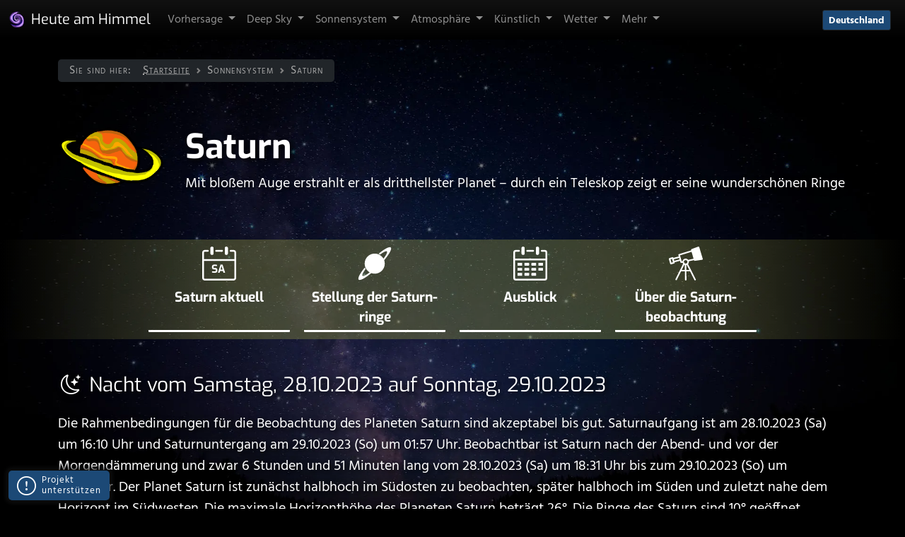

--- FILE ---
content_type: text/html; charset=UTF-8
request_url: https://www.heute-am-himmel.de/planeten/saturn?date=2023-10-28
body_size: 32442
content:
<!doctype html>
<html
 lang="de"
 class="h-100"
 >

<head>
 <meta charset="utf-8">
 <meta
 http-equiv="X-UA-Compatible"
 content="IE=edge"
 >
 <meta
 name="theme-color"
 content="#111111"
 >

 <link
 rel="apple-touch-icon"
 sizes="180x180"
 href="/v2/assets/img/appicons2/apple-touch-icon.png"
 >
 <link
 rel="icon"
 type="image/png"
 sizes="32x32"
 href="/v2/assets/img/appicons2/favicon-32x32.png"
 >
 <link
 rel="icon"
 type="image/png"
 sizes="16x16"
 href="/v2/assets/img/appicons2/favicon-16x16.png"
 >
 <link
 rel="manifest"
 href="/v2/assets/img/appicons2/manifest.json"
 >
 <link
 rel="mask-icon"
 href="/v2/assets/img/appicons2/safari-pinned-tab.svg"
 color="#9932cc"
 >
 <link
 rel="shortcut icon"
 href="/v2/assets/img/appicons2/favicon.ico"
 >
 <meta
 name="msapplication-TileColor"
 content="#9932cc"
 >
 <meta
 name="msapplication-config"
 content="/v2/assets/img/appicons2/browserconfig.xml"
 >

 <meta
 name="apple-mobile-web-app-title"
 content="Heute am Himmel"
 />

 <meta
 name="viewport"
 content="width=device-width, initial-scale=1"
 >
 <meta
 name="description"
 content="Minutengenaue Vorhersage der Beobachtungsbedingungen f&uuml;r Saturn"
 >
 <meta
 name="keywords"
 content=""
 >
 <meta
 name="author"
 content="Matthias Adolph"
 >
 <title>
 Saturn beobachten im Januar 2026 - wann und wo zu sehen - Heute am Himmel </title>
 <link
 rel="canonical"
 href="https://www.heute-am-himmel.de/planeten/saturn"
 >
 <meta
 name="robots"
 content=""
 />

 <style>
 @charset "UTF-8";/*!
 * Bootstrap v5.0.2 (https://getbootstrap.com/)
 * Copyright 2011-2021 The Bootstrap Authors
 * Copyright 2011-2021 Twitter, Inc.
 * Licensed under MIT (https://github.com/twbs/bootstrap/blob/main/LICENSE)
 */:root{--bs-font-sans-serif:system-ui,-apple-system,"Segoe UI",Roboto,"Helvetica Neue",Arial,"Noto Sans","Liberation Sans",sans-serif,"Apple Color Emoji","Segoe UI Emoji","Segoe UI Symbol","Noto Color Emoji"}*,::after,::before{box-sizing:border-box}@media (prefers-reduced-motion:no-preference){:root{scroll-behavior:smooth}}body{margin:0;font-family:var(--bs-font-sans-serif);font-size:1rem;font-weight:400;line-height:1.5;color:#212529;background-color:#fff;-webkit-text-size-adjust:100%;-webkit-tap-highlight-color:transparent}p{margin-top:0;margin-bottom:1rem}ul{padding-left:2rem}ul{margin-top:0;margin-bottom:1rem}ul ul{margin-bottom:0}strong{font-weight:bolder}.small,small{font-size:.875em}a{color:#0d6efd;text-decoration:underline}a:hover{color:#0a58ca}a:not([href]):not([class]),a:not([href]):not([class]):hover{color:inherit;text-decoration:none}img,svg{vertical-align:middle}button{border-radius:0}button:focus:not(:focus-visible){outline:0}button{margin:0;font-family:inherit;font-size:inherit;line-height:inherit}button{text-transform:none}[role=button]{cursor:pointer}[type=button],button{-webkit-appearance:button}[type=button]:not(:disabled),button:not(:disabled){cursor:pointer}::-moz-focus-inner{padding:0;border-style:none}::-webkit-datetime-edit-day-field,::-webkit-datetime-edit-fields-wrapper,::-webkit-datetime-edit-hour-field,::-webkit-datetime-edit-minute,::-webkit-datetime-edit-month-field,::-webkit-datetime-edit-text,::-webkit-datetime-edit-year-field{padding:0}::-webkit-inner-spin-button{height:auto}::-webkit-search-decoration{-webkit-appearance:none}::-webkit-color-swatch-wrapper{padding:0}::file-selector-button{font:inherit}::-webkit-file-upload-button{font:inherit;-webkit-appearance:button}.container-fluid{width:100%;padding-right:var(--bs-gutter-x,.75rem);padding-left:var(--bs-gutter-x,.75rem);margin-right:auto;margin-left:auto}.btn{display:inline-block;font-weight:400;line-height:1.5;color:#212529;text-align:center;text-decoration:none;vertical-align:middle;cursor:pointer;-webkit-user-select:none;-moz-user-select:none;user-select:none;background-color:transparent;border:1px solid transparent;padding:.375rem .75rem;font-size:1rem;border-radius:.25rem;transition:color .15s ease-in-out,background-color .15s ease-in-out,border-color .15s ease-in-out,box-shadow .15s ease-in-out}@media (prefers-reduced-motion:reduce){.btn{transition:none}}.btn:hover{color:#212529}.btn:focus{outline:0;box-shadow:0 0 0 .25rem rgba(13,110,253,.25)}.btn:disabled{pointer-events:none;opacity:.65}.btn-dark{color:#fff;background-color:#212529;border-color:#212529}.btn-dark:hover{color:#fff;background-color:#1c1f23;border-color:#1a1e21}.btn-dark:focus{color:#fff;background-color:#1c1f23;border-color:#1a1e21;box-shadow:0 0 0 .25rem rgba(66,70,73,.5)}.btn-dark:active,.show>.btn-dark.dropdown-toggle{color:#fff;background-color:#1a1e21;border-color:#191c1f}.btn-dark:active:focus,.show>.btn-dark.dropdown-toggle:focus{box-shadow:0 0 0 .25rem rgba(66,70,73,.5)}.btn-dark:disabled{color:#fff;background-color:#212529;border-color:#212529}.btn-sm{padding:.25rem .5rem;font-size:.875rem;border-radius:.2rem}.collapse:not(.show){display:none}.dropdown{position:relative}.dropdown-toggle{white-space:nowrap}.dropdown-toggle::after{display:inline-block;margin-left:.255em;vertical-align:.255em;content:"";border-top:.3em solid;border-right:.3em solid transparent;border-bottom:0;border-left:.3em solid transparent}.dropdown-toggle:empty::after{margin-left:0}.dropdown-menu{position:absolute;z-index:1000;display:none;min-width:10rem;padding:.5rem 0;margin:0;font-size:1rem;color:#212529;text-align:left;list-style:none;background-color:#fff;background-clip:padding-box;border:1px solid rgba(0,0,0,.15);border-radius:.25rem}.dropdown-item{display:block;width:100%;padding:.25rem 1rem;clear:both;font-weight:400;color:#212529;text-align:inherit;text-decoration:none;white-space:nowrap;background-color:transparent;border:0}.dropdown-item:focus,.dropdown-item:hover{color:#1e2125;background-color:#e9ecef}.dropdown-item:active{color:#fff;text-decoration:none;background-color:#0d6efd}.dropdown-item:disabled{color:#adb5bd;pointer-events:none;background-color:transparent}.dropdown-menu.show{display:block}.dropdown-menu-dark{color:#dee2e6;background-color:#343a40;border-color:rgba(0,0,0,.15)}.dropdown-menu-dark .dropdown-item{color:#dee2e6}.dropdown-menu-dark .dropdown-item:focus,.dropdown-menu-dark .dropdown-item:hover{color:#fff;background-color:rgba(255,255,255,.15)}.dropdown-menu-dark .dropdown-item:active{color:#fff;background-color:#0d6efd}.dropdown-menu-dark .dropdown-item:disabled{color:#adb5bd}.nav{display:flex;flex-wrap:wrap;padding-left:0;margin-bottom:0;list-style:none}.nav-link{display:block;padding:.5rem 1rem;color:#0d6efd;text-decoration:none;transition:color .15s ease-in-out,background-color .15s ease-in-out,border-color .15s ease-in-out}@media (prefers-reduced-motion:reduce){.nav-link{transition:none}}.nav-link:focus,.nav-link:hover{color:#0a58ca}.navbar{position:relative;display:flex;flex-wrap:wrap;align-items:center;justify-content:space-between;padding-top:.5rem;padding-bottom:.5rem}.navbar>.container-fluid{display:flex;flex-wrap:inherit;align-items:center;justify-content:space-between}.navbar-brand{padding-top:.3125rem;padding-bottom:.3125rem;margin-right:1rem;font-size:1.25rem;text-decoration:none;white-space:nowrap}.navbar-nav{display:flex;flex-direction:column;padding-left:0;margin-bottom:0;list-style:none}.navbar-nav .nav-link{padding-right:0;padding-left:0}.navbar-nav .dropdown-menu{position:static}.navbar-collapse{flex-basis:100%;flex-grow:1;align-items:center}.navbar-toggler{padding:.25rem .75rem;font-size:1.25rem;line-height:1;background-color:transparent;border:1px solid transparent;border-radius:.25rem;transition:box-shadow .15s ease-in-out}@media (prefers-reduced-motion:reduce){.navbar-toggler{transition:none}}.navbar-toggler:hover{text-decoration:none}.navbar-toggler:focus{text-decoration:none;outline:0;box-shadow:0 0 0 .25rem}@media (min-width:1200px){.navbar-expand-xl{flex-wrap:nowrap;justify-content:flex-start}.navbar-expand-xl .navbar-nav{flex-direction:row}.navbar-expand-xl .navbar-nav .dropdown-menu{position:absolute}.navbar-expand-xl .navbar-nav .nav-link{padding-right:.5rem;padding-left:.5rem}.navbar-expand-xl .navbar-collapse{display:flex!important;flex-basis:auto}.navbar-expand-xl .navbar-toggler{display:none}}.navbar-dark .navbar-brand{color:#fff}.navbar-dark .navbar-brand:focus,.navbar-dark .navbar-brand:hover{color:#fff}.navbar-dark .navbar-nav .nav-link{color:rgba(255,255,255,.55)}.navbar-dark .navbar-nav .nav-link:focus,.navbar-dark .navbar-nav .nav-link:hover{color:rgba(255,255,255,.75)}.navbar-dark .navbar-nav .show>.nav-link{color:#fff}.navbar-dark .navbar-toggler{color:rgba(255,255,255,.55);border-color:rgba(255,255,255,.1)}.alert{position:relative;padding:1rem 1rem;margin-bottom:1rem;border:1px solid transparent;border-radius:.25rem}.btn-close{box-sizing:content-box;width:1em;height:1em;padding:.25em .25em;color:#000;background:transparent url("data:image/svg+xml,%3csvg xmlns='http://www.w3.org/2000/svg' viewBox='0 0 16 16' fill='%23000'%3e%3cpath d='M.293.293a1 1 0 011.414 0L8 6.586 14.293.293a1 1 0 111.414 1.414L9.414 8l6.293 6.293a1 1 0 01-1.414 1.414L8 9.414l-6.293 6.293a1 1 0 01-1.414-1.414L6.586 8 .293 1.707a1 1 0 010-1.414z'/%3e%3c/svg%3e") center/1em auto no-repeat;border:0;border-radius:.25rem;opacity:.5}.btn-close:hover{color:#000;text-decoration:none;opacity:.75}.btn-close:focus{outline:0;box-shadow:0 0 0 .25rem rgba(13,110,253,.25);opacity:1}.btn-close:disabled{pointer-events:none;-webkit-user-select:none;-moz-user-select:none;user-select:none;opacity:.25}.toast{width:350px;max-width:100%;font-size:.875rem;pointer-events:auto;background-color:rgba(255,255,255,.85);background-clip:padding-box;border:1px solid rgba(0,0,0,.1);box-shadow:0 .5rem 1rem rgba(0,0,0,.15);border-radius:.25rem}.toast:not(.showing):not(.show){opacity:0}.toast-header{display:flex;align-items:center;padding:.5rem .75rem;color:#6c757d;background-color:rgba(255,255,255,.85);background-clip:padding-box;border-bottom:1px solid rgba(0,0,0,.05);border-top-left-radius:calc(.25rem - 1px);border-top-right-radius:calc(.25rem - 1px)}.toast-header .btn-close{margin-right:-.375rem;margin-left:.75rem}.toast-body{padding:.75rem;word-wrap:break-word}@-webkit-keyframes spinner-border{to{transform:rotate(360deg)}}@keyframes spinner-border{to{transform:rotate(360deg)}}.spinner-border{display:inline-block;width:2rem;height:2rem;vertical-align:-.125em;border:.25em solid currentColor;border-right-color:transparent;border-radius:50%;-webkit-animation:.75s linear infinite spinner-border;animation:.75s linear infinite spinner-border}@media (prefers-reduced-motion:reduce){.spinner-border{-webkit-animation-duration:1.5s;animation-duration:1.5s}}.fixed-top{position:fixed;top:0;right:0;left:0;z-index:1030}.visually-hidden{position:absolute!important;width:1px!important;height:1px!important;padding:0!important;margin:-1px!important;overflow:hidden!important;clip:rect(0,0,0,0)!important;white-space:nowrap!important;border:0!important}.text-truncate{overflow:hidden;text-overflow:ellipsis;white-space:nowrap}.d-inline{display:inline!important}.d-inline-block{display:inline-block!important}.d-flex{display:flex!important}.d-inline-flex{display:inline-flex!important}.d-none{display:none!important}.position-fixed{position:fixed!important}.top-0{top:0!important}.end-0{right:0!important}.border-0{border:0!important}.border-secondary{border-color:#6c757d!important}.border-danger{border-color:#dc3545!important}.h-100{height:100%!important}.align-items-center{align-items:center!important}.mt-2{margin-top:.5rem!important}.me-1{margin-right:.25rem!important}.me-2{margin-right:.5rem!important}.me-3{margin-right:1rem!important}.me-auto{margin-right:auto!important}.mb-1{margin-bottom:.25rem!important}.mb-2{margin-bottom:.5rem!important}.ms-1{margin-left:.25rem!important}.ms-2{margin-left:.5rem!important}.ms-auto{margin-left:auto!important}.px-3{padding-right:1rem!important;padding-left:1rem!important}.py-2{padding-top:.5rem!important;padding-bottom:.5rem!important}.pt-2{padding-top:.5rem!important}.pe-3{padding-right:1rem!important}.fw-normal{font-weight:400!important}.fw-bold{font-weight:700!important}.text-nowrap{white-space:nowrap!important}.text-light{color:#f8f9fa!important}.text-white{color:#fff!important}.bg-danger{background-color:#dc3545!important}.bg-light{background-color:#f8f9fa!important}.bg-dark{background-color:#212529!important}.rounded-1{border-radius:.2rem!important}@media (min-width:576px){.d-sm-inline{display:inline!important}.d-sm-none{display:none!important}}@media (min-width:1200px){.d-xl-flex{display:flex!important}.d-xl-none{display:none!important}.mb-xl-0{margin-bottom:0!important}}@media print{.d-print-none{display:none!important}}@font-face{font-family:bootstrap-icons;src:url("/v2/assets/fonts/bootstrap-icons-reduced.woff2?4d0dfc34dbc289e34d1d9b2332dd7e67") format("woff2")}[class*=" bi-"]::before,[class^=bi-]::before{display:inline-block;font-family:bootstrap-icons!important;font-style:normal;font-weight:400!important;font-variant:normal;text-transform:none;line-height:1;vertical-align:-.125em;-webkit-font-smoothing:antialiased;-moz-osx-font-smoothing:grayscale}.bi-gear-fill::before{content:"\f3e2"}.bi-list::before{content:"\f479"}.bi-check-lg::before{content:"\f633"}.bi-x-lg::before{content:"\f659"}html{margin-top:60px;background-color:#000}body{background-color:#000}.body-container{position:relative;z-index:2}body::before{content:"";display:block;height:100%;left:0;position:fixed;top:0;width:100%;will-change:transform;z-index:1;background-color:#000;background:url(/v2/assets/img/british-columbia-2382640_1920_darker.webp);background-repeat:no-repeat;background-size:cover;background-position:center top}@media print{body::before{background:unset}body{filter:invert(1)}img:not([src$=".drawio.svg"]){filter:invert(1)}.bg-dark{background:unset!important;background-color:unset!important}}a,button{color:inherit;transition:all .3s ease-in-out!important;filter:none;outline:6px solid transparent;outline-color:transparent;background-color:transparent;border-radius:1px}a{text-decoration:underline;-webkit-text-decoration-style:dotted;text-decoration-style:dotted;text-decoration-thickness:1px;text-underline-offset:2px}a:focus-within,a:hover,button:focus-within,button:hover{color:inherit;outline-color:#3b87d433;background-color:#3b87d433}a:not(.btn):not(.no-ext-icon)[href^=http]{text-decoration-style:solid}a:not(.btn):not(.no-ext-icon)[href^=http]::after{content:'';background-color:currentColor;-webkit-mask-image:url(/v2/assets/img/external-link.svg?2);mask-image:url(/v2/assets/img/external-link.svg?2);display:inline-block;width:.8em;height:.8em;margin-left:.3em}.btn{text-shadow:none}main{margin-top:1.5em;text-shadow:.2em .2em .5em #000}body{overflow-x:hidden}.bg-blue{background:#1c4976!important}@media (min-width:600px){#toolbar{position:absolute;top:13px;right:70px;padding-left:15px;padding-right:15px}}@media (min-width:1200px){#toolbar{right:0}}html{--scrollbarBG:#212529;--thumbBG:#444}body ::-webkit-scrollbar{width:11px}body *{scrollbar-width:thin;scrollbar-color:var(--thumbBG) var(--scrollbarBG)}body ::-webkit-scrollbar-track{background:var(--scrollbarBG);border-radius:6px}body ::-webkit-scrollbar-thumb{background-color:var(--thumbBG);border-radius:6px;border:3px solid var(--scrollbarBG)}.alert{text-shadow:none}@font-face{font-family:Hind;font-style:normal;font-weight:400;font-display:swap;src:url("/v2/assets/fonts/hind-v11-latin-regular.eot");src:local(""),url("/v2/assets/fonts/hind-v11-latin-regular.eot?#iefix") format("embedded-opentype"),url("/v2/assets/fonts/hind-v11-latin-regular.woff2") format("woff2"),url("/v2/assets/fonts/hind-v11-latin-regular.woff") format("woff"),url("/v2/assets/fonts/hind-v11-latin-regular.ttf") format("truetype"),url("/v2/assets/fonts/hind-v11-latin-regular.svg#Hind") format("svg")}@font-face{font-family:Hind;font-style:normal;font-weight:700;font-display:swap;src:url("/v2/assets/fonts/hind-v11-latin-700.eot");src:local(""),url("/v2/assets/fonts/hind-v11-latin-700.eot?#iefix") format("embedded-opentype"),url("/v2/assets/fonts/hind-v11-latin-700.woff2") format("woff2"),url("/v2/assets/fonts/hind-v11-latin-700.woff") format("woff"),url("/v2/assets/fonts/hind-v11-latin-700.ttf") format("truetype"),url("/v2/assets/fonts/hind-v11-latin-700.svg#Hind") format("svg")}@font-face{font-family:Exo;font-style:normal;font-weight:400;font-display:swap;src:url("/v2/assets/fonts/exo-v15-latin-regular.eot");src:local(""),url("/v2/assets/fonts/exo-v15-latin-regular.eot?#iefix") format("embedded-opentype"),url("/v2/assets/fonts/exo-v15-latin-regular.woff2") format("woff2"),url("/v2/assets/fonts/exo-v15-latin-regular.woff") format("woff"),url("/v2/assets/fonts/exo-v15-latin-regular.ttf") format("truetype"),url("/v2/assets/fonts/exo-v15-latin-regular.svg#Exo") format("svg")}@font-face{font-family:Exo;font-style:normal;font-weight:700;font-display:swap;src:url("/v2/assets/fonts/exo-v15-latin-700.eot");src:local(""),url("/v2/assets/fonts/exo-v15-latin-700.eot?#iefix") format("embedded-opentype"),url("/v2/assets/fonts/exo-v15-latin-700.woff2") format("woff2"),url("/v2/assets/fonts/exo-v15-latin-700.woff") format("woff"),url("/v2/assets/fonts/exo-v15-latin-700.ttf") format("truetype"),url("/v2/assets/fonts/exo-v15-latin-700.svg#Exo") format("svg")}@font-face{font-family:Exo;font-style:normal;font-weight:900;font-display:swap;src:url("/v2/assets/fonts/exo-v15-latin-900.eot");src:local(""),url("/v2/assets/fonts/exo-v15-latin-900.eot?#iefix") format("embedded-opentype"),url("/v2/assets/fonts/exo-v15-latin-900.woff2") format("woff2"),url("/v2/assets/fonts/exo-v15-latin-900.woff") format("woff"),url("/v2/assets/fonts/exo-v15-latin-900.ttf") format("truetype"),url("/v2/assets/fonts/exo-v15-latin-900.svg#Exo") format("svg")}@font-face{font-family:Exo;font-style:italic;font-weight:400;font-display:swap;src:url("/v2/assets/fonts/exo-v15-latin-italic.eot");src:local(""),url("/v2/assets/fonts/exo-v15-latin-italic.eot?#iefix") format("embedded-opentype"),url("/v2/assets/fonts/exo-v15-latin-italic.woff2") format("woff2"),url("/v2/assets/fonts/exo-v15-latin-italic.woff") format("woff"),url("/v2/assets/fonts/exo-v15-latin-italic.ttf") format("truetype"),url("/v2/assets/fonts/exo-v15-latin-italic.svg#Exo") format("svg")}@font-face{font-family:Exo;font-style:italic;font-weight:700;font-display:swap;src:url("/v2/assets/fonts/exo-v15-latin-700italic.eot");src:local(""),url("/v2/assets/fonts/exo-v15-latin-700italic.eot?#iefix") format("embedded-opentype"),url("/v2/assets/fonts/exo-v15-latin-700italic.woff2") format("woff2"),url("/v2/assets/fonts/exo-v15-latin-700italic.woff") format("woff"),url("/v2/assets/fonts/exo-v15-latin-700italic.ttf") format("truetype"),url("/v2/assets/fonts/exo-v15-latin-700italic.svg#Exo") format("svg")}@font-face{font-family:Exo;font-style:italic;font-weight:900;font-display:swap;src:url("/v2/assets/fonts/exo-v15-latin-900italic.eot");src:local(""),url("/v2/assets/fonts/exo-v15-latin-900italic.eot?#iefix") format("embedded-opentype"),url("/v2/assets/fonts/exo-v15-latin-900italic.woff2") format("woff2"),url("/v2/assets/fonts/exo-v15-latin-900italic.woff") format("woff"),url("/v2/assets/fonts/exo-v15-latin-900italic.ttf") format("truetype"),url("/v2/assets/fonts/exo-v15-latin-900italic.svg#Exo") format("svg")}body{font-family:Hind,"Gill Sans","Gill Sans MT",Calibri,"Trebuchet MS",sans-serif}.font-secondary,.navbar-brand{font-family:Exo,Hind,"Gill Sans","Gill Sans MT",Calibri,"Trebuchet MS",sans-serif}.my-top-nav{background:linear-gradient(to bottom,#111,#000)!important;box-shadow:0 0 0 transparent;transition:box-shadow .3s ease-in-out;position:fixed!important;top:0;opacity:1;transition:top .2s ease,opacity .2s ease,box-shadow .2s .2s ease}svg{height:1em}@media (min-width:384px) and (max-width:575.98px){.d-xxs-inline-block{display:inline-block!important}}[id],[name]{scroll-margin-top:60px}.blog{font-size:125%;margin-top:30px}.blog p{margin-bottom:25px}.blog a[href]{color:#b0c4de}.blog li{padding-bottom:3px}.blog img{display:block;width:100%!important;height:auto!important;margin:80px auto 80px auto}@media (min-width:860px){.blog img{width:calc(100% + 200px)!important;max-width:calc(100% + 200px)!important;margin-left:-100px}} </style>

</head>

<body class="text-white">

 
 <div class="body-container">

 
 <nav class="navbar navbar-expand-xl navbar-dark fixed-top my-top-nav d-print-none">
 <div class="container-fluid">
 <a
 class="navbar-brand d-flex align-items-center"
 href="/"
 >
 <img
 src="/v2/assets/img/banner-image.webp"
 alt=""
 width="24"
 height="24"
 class="me-2"
 >
 <span
 class="d-none d-xxs-inline-block d-sm-none fw-bold"
 style="font-size: 0.5em; letter-spacing: 2px;"
 >
 Heute am<br>
 Himmel
 </span>
 <span class="d-none d-sm-inline">
 Heute am Himmel
 </span>
 </a>
 <div class="text-nowrap ms-auto me-3 d-flex d-xl-none">
 <div>
 <a
 href="/standort"
 class="me-2 d-inline-flex btn btn-dark btn-sm fw-bold bg-blue"
 style="height: 29px;"
 >
 <span
 class="d-inline-block text-truncate"
 style="max-width: 115px;"
 >
 Deutschland </span>
 </a>
</div>
 </div>
 <button
 class="navbar-toggler bg-blue border-0 text-light rounded-1 btn-sm"
 type="button"
 data-bs-toggle="collapse"
 data-bs-target="#mainNavbar"
 aria-controls="mainNavbar"
 aria-expanded="false"
 aria-label="Toggle navigation"
 style="height: 29px;"
 >
 <i class="bi bi-list"></i>
 </button>
 <div
 class="collapse navbar-collapse"
 id="mainNavbar"
 >
 <ul class="navbar-nav me-auto mb-2 mb-xl-0">
 <li class="nav-item dropdown">
 <a
 class="nav-link dropdown-toggle"
 href="#"
 id="vorhersageDropdown"
 role="button"
 data-bs-toggle="dropdown"
 aria-expanded="false"
 >
 Vorhersage
 </a>
 <ul
 class="dropdown-menu dropdown-menu-dark"
 aria-labelledby="vorhersageDropdown"
 >
 <li>
 <a
 class="dropdown-item"
 href="/"
 >
 Heute
 </a>
 </li>
 <li>
 <a
 class="dropdown-item"
 href="/ausblick"
 >
 Ausblick
 </a>
 </li>
 <li>
 <a
 class="dropdown-item"
 href="/erweitert"
 >
 Erweitert <small class="ms-1">(Zeit, Objekte, Ort)</small>
 </a>
 </li>
 </ul>
 </li>
 <li class="nav-item dropdown">
 <a
 class="nav-link dropdown-toggle"
 href="#"
 id="deepSkyDropdown"
 role="button"
 data-bs-toggle="dropdown"
 aria-expanded="false"
 >
 Deep Sky
 </a>
 <ul
 class="dropdown-menu dropdown-menu-dark"
 aria-labelledby="deepSkyDropdown"
 >
 <li>
 <a
 class="dropdown-item"
 href="/deep-sky/ueberblick"
 >
 Alle Objekte
 </a>
 </li>
 <li>
 <a
 class="dropdown-item"
 href="/deep-sky"
 >
 Objekte pro Nacht
 </a>
 </li>
 <li>
 <a
 class="dropdown-item"
 href="/dunkle-naechte"
 >
 Planung (dunkle Nächte)
 </a>
 </li>
 </ul>
 </li>
 <li class="nav-item dropdown">
 <a
 class="nav-link dropdown-toggle"
 href="#"
 id="sonnensystemDropdown"
 role="button"
 data-bs-toggle="dropdown"
 aria-expanded="false"
 >
 Sonnensystem
 </a>
 <ul
 class="dropdown-menu dropdown-menu-dark"
 aria-labelledby="sonnensystemDropdown"
 >
 <li>
 <a
 class="dropdown-item"
 href="/mond"
 >
 Mond
 </a>
 </li>
 <li>
 <a
 class="dropdown-item"
 href="/planeten/mercury"
 >
 Merkur
 </a>
 </li>
 <li>
 <a
 class="dropdown-item"
 href="/planeten/venus"
 >
 Venus
 </a>
 </li>
 <li>
 <a
 class="dropdown-item"
 href="/planeten/mars"
 >
 Mars
 </a>
 </li>
 <li>
 <a
 class="dropdown-item"
 href="/planeten/jupiter"
 >
 Jupiter
 </a>
 </li>
 <li>
 <a
 class="dropdown-item"
 href="/planeten/saturn"
 >
 Saturn
 </a>
 </li>
 <li>
 <a
 class="dropdown-item"
 href="/planeten/uranus"
 >
 Uranus
 </a>
 </li>
 <li>
 <a
 class="dropdown-item"
 href="/planeten/neptune"
 >
 Neptun
 </a>
 </li>
 <li>
 <a
 class="dropdown-item"
 href="/kometen"
 >
 Kometen
 </a>
 </li>
 <li>
 <a
 class="dropdown-item"
 href="/besondere-ereignisse"
 >
 Besondere Ereignisse
 </a>
 </li>
 </ul>
 </li>
 <li class="nav-item dropdown">
 <a
 class="nav-link dropdown-toggle"
 href="#"
 id="erdeDropdown"
 role="button"
 data-bs-toggle="dropdown"
 aria-expanded="false"
 >
 Atmosphäre
 </a>
 <ul
 class="dropdown-menu dropdown-menu-dark"
 aria-labelledby="erdeDropdown"
 >
 <li>
 <a
 class="dropdown-item"
 href="/daemmerung"
 >
 Dämmerung
 </a>
 </li>
 <li>
 <a
 class="dropdown-item"
 href="/dunkle-naechte"
 >
 Dunkle Nächte
 </a>
 </li>
 <li>
 <a
 class="dropdown-item"
 href="/polarlichter"
 >
 Polarlichter
 </a>
 </li>
 <li>
 <a
 class="dropdown-item"
 href="/sternschnuppen"
 >
 Sternschnuppen
 </a>
 </li>
 </ul>
 </li>
 <li class="nav-item dropdown">
 <a
 class="nav-link dropdown-toggle"
 href="#"
 id="satellitenDropdown"
 role="button"
 data-bs-toggle="dropdown"
 aria-expanded="false"
 >
 Künstlich
 </a>
 <ul
 class="dropdown-menu dropdown-menu-dark"
 aria-labelledby="satellitenDropdown"
 >
 <li>
 <a
 class="dropdown-item"
 href="/iss"
 >
 Internationale Raumstation
 </a>
 </li>
 <li>
 <a
 class="dropdown-item"
 href="/tiangong"
 >
 Chinesische Raumstation
 </a>
 </li>
 <li>
 <a
 class="dropdown-item"
 href="/satelliten/starlink"
 >
 „Lichterketten“ (Starlink)
 </a>
 </li>
 </ul>
 </li>
 <li class="nav-item dropdown">
 <a
 class="nav-link dropdown-toggle"
 href="#"
 id="wetterDropdown"
 role="button"
 data-bs-toggle="dropdown"
 aria-expanded="false"
 >
 Wetter
 </a>
 <ul
 class="dropdown-menu dropdown-menu-dark"
 aria-labelledby="wetterDropdown"
 >
 <li>
 <a
 class="dropdown-item"
 href="/wetter"
 >
 Astro-Wetter
 </a>
 </li>
 <li>
 <a
 class="dropdown-item"
 href="/wetter/klare-sicht"
 >
 Klare sicht &ndash; ohne Wolken
 </a>
 </li>
 </ul>
 </li>
 <li class="nav-item dropdown">
 <a
 class="nav-link dropdown-toggle"
 href="#"
 id="moreDropdown"
 role="button"
 data-bs-toggle="dropdown"
 aria-expanded="false"
 >
 Mehr
 </a>
 <ul
 class="dropdown-menu dropdown-menu-dark"
 aria-labelledby="moreDropdown"
 >
 <li>
 <a
 class="dropdown-item"
 href="/blog"
 >
 Blog-Artikel
 </a>
 </li>
 <li>
 <a
 class="dropdown-item"
 href="/standort"
 >
 Standort&shy;einstellungen
 </a>
 </li>
 <li>
 <a
 class="dropdown-item"
 href="/datenschutzeinstellungen"
 >
 Datenschutz&shy;einstellungen
 </a>
 </li>
 <li>
 <a
 class="dropdown-item"
 href="/kontakt"
 >
 Kontakt
 </a>
 </li>
 <li>
 <a
 class="dropdown-item"
 href="/unterstuetzung"
 >
 Unterstützung
 </a>
 </li>
 <li>
 <a
 class="dropdown-item"
 href="/danksagungen"
 >
 Danksagungen
 </a>
 </li>
 <li>
 <a
 class="dropdown-item"
 href="/static/datenschutz.html"
 >
 Datenschutz&shy;erklärung
 </a>
 </li>
 <li>
 <a
 class="dropdown-item"
 href="/static/impressum.html"
 >
 Impressum
 </a>
 </li>
 </ul>
 </li>
 </ul>
 </div>
 <div class="text-nowrap d-none d-xl-flex">
 <div>
 <a
 href="/standort"
 class="me-2 d-inline-flex btn btn-dark btn-sm fw-bold bg-blue"
 style="height: 29px;"
 >
 <span
 class="d-inline-block text-truncate"
 style="max-width: 115px;"
 >
 Deutschland </span>
 </a>
</div>
 </div>
 </div>
</nav>

 
 <style>
 @charset "UTF-8";/*!
 * Bootstrap v5.0.2 (https://getbootstrap.com/)
 * Copyright 2011-2021 The Bootstrap Authors
 * Copyright 2011-2021 Twitter, Inc.
 * Licensed under MIT (https://github.com/twbs/bootstrap/blob/main/LICENSE)
 */:root{--bs-font-sans-serif:system-ui,-apple-system,"Segoe UI",Roboto,"Helvetica Neue",Arial,"Noto Sans","Liberation Sans",sans-serif,"Apple Color Emoji","Segoe UI Emoji","Segoe UI Symbol","Noto Color Emoji";--bs-font-monospace:SFMono-Regular,Menlo,Monaco,Consolas,"Liberation Mono","Courier New",monospace}*,::after,::before{box-sizing:border-box}@media (prefers-reduced-motion:no-preference){:root{scroll-behavior:smooth}}body{margin:0;font-family:var(--bs-font-sans-serif);font-size:1rem;font-weight:400;line-height:1.5;color:#212529;background-color:#fff;-webkit-text-size-adjust:100%;-webkit-tap-highlight-color:transparent}hr{margin:1rem 0;color:inherit;background-color:currentColor;border:0;opacity:.25}hr:not([size]){height:1px}.h1,.h2,.h3,.h4,.h5,.h6,h1,h2,h3,h4,h5,h6{margin-top:0;margin-bottom:.5rem;font-weight:500;line-height:1.2}.h1,h1{font-size:calc(1.375rem + 1.5vw)}@media (min-width:1200px){.h1,h1{font-size:2.5rem}}.h2,h2{font-size:calc(1.325rem + .9vw)}@media (min-width:1200px){.h2,h2{font-size:2rem}}.h3,h3{font-size:calc(1.3rem + .6vw)}@media (min-width:1200px){.h3,h3{font-size:1.75rem}}.h4,h4{font-size:calc(1.275rem + .3vw)}@media (min-width:1200px){.h4,h4{font-size:1.5rem}}.h5,h5{font-size:1.25rem}.h6,h6{font-size:1rem}p{margin-top:0;margin-bottom:1rem}address{margin-bottom:1rem;font-style:normal;line-height:inherit}ol,ul{padding-left:2rem}dl,ol,ul{margin-top:0;margin-bottom:1rem}ol ol,ol ul,ul ol,ul ul{margin-bottom:0}dt{font-weight:700}dd{margin-bottom:.5rem;margin-left:0}blockquote{margin:0 0 1rem}b,strong{font-weight:bolder}.small,small{font-size:.875em}.mark,mark{padding:.2em;background-color:#fcf8e3}sub,sup{position:relative;font-size:.75em;line-height:0;vertical-align:baseline}sub{bottom:-.25em}sup{top:-.5em}a{color:#0d6efd;text-decoration:underline}a:hover{color:#0a58ca}a:not([href]):not([class]),a:not([href]):not([class]):hover{color:inherit;text-decoration:none}code,pre{font-family:var(--bs-font-monospace);font-size:1em;direction:ltr;unicode-bidi:bidi-override}pre{display:block;margin-top:0;margin-bottom:1rem;overflow:auto;font-size:.875em}pre code{font-size:inherit;color:inherit;word-break:normal}code{font-size:.875em;color:#d63384;word-wrap:break-word}a>code{color:inherit}figure{margin:0 0 1rem}img,svg{vertical-align:middle}table{caption-side:bottom;border-collapse:collapse}caption{padding-top:.5rem;padding-bottom:.5rem;color:#6c757d;text-align:left}th{text-align:inherit;text-align:-webkit-match-parent}tbody,td,tfoot,th,thead,tr{border-color:inherit;border-style:solid;border-width:0}label{display:inline-block}button{border-radius:0}button:focus:not(:focus-visible){outline:0}button,input,select,textarea{margin:0;font-family:inherit;font-size:inherit;line-height:inherit}button,select{text-transform:none}[role=button]{cursor:pointer}select{word-wrap:normal}select:disabled{opacity:1}[list]::-webkit-calendar-picker-indicator{display:none}[type=button],[type=reset],[type=submit],button{-webkit-appearance:button}[type=button]:not(:disabled),[type=reset]:not(:disabled),[type=submit]:not(:disabled),button:not(:disabled){cursor:pointer}::-moz-focus-inner{padding:0;border-style:none}textarea{resize:vertical}legend{float:left;width:100%;padding:0;margin-bottom:.5rem;font-size:calc(1.275rem + .3vw);line-height:inherit}@media (min-width:1200px){legend{font-size:1.5rem}}legend+*{clear:left}::-webkit-datetime-edit-day-field,::-webkit-datetime-edit-fields-wrapper,::-webkit-datetime-edit-hour-field,::-webkit-datetime-edit-minute,::-webkit-datetime-edit-month-field,::-webkit-datetime-edit-text,::-webkit-datetime-edit-year-field{padding:0}::-webkit-inner-spin-button{height:auto}[type=search]{outline-offset:-2px;-webkit-appearance:textfield}::-webkit-search-decoration{-webkit-appearance:none}::-webkit-color-swatch-wrapper{padding:0}::file-selector-button{font:inherit}::-webkit-file-upload-button{font:inherit;-webkit-appearance:button}output{display:inline-block}iframe{border:0}summary{display:list-item;cursor:pointer}[hidden]{display:none!important}.lead{font-size:1.25rem;font-weight:300}.display-4{font-size:calc(1.475rem + 2.7vw);font-weight:300;line-height:1.2}@media (min-width:1200px){.display-4{font-size:3.5rem}}.display-5{font-size:calc(1.425rem + 2.1vw);font-weight:300;line-height:1.2}@media (min-width:1200px){.display-5{font-size:3rem}}.blockquote{margin-bottom:1rem;font-size:1.25rem}.blockquote>:last-child{margin-bottom:0}.img-fluid{max-width:100%;height:auto}.figure{display:inline-block}.figure-img{margin-bottom:.5rem;line-height:1}.figure-caption{font-size:.875em;color:#6c757d}.container,.container-fluid{width:100%;padding-right:var(--bs-gutter-x,.75rem);padding-left:var(--bs-gutter-x,.75rem);margin-right:auto;margin-left:auto}@media (min-width:576px){.container{max-width:540px}}@media (min-width:768px){.container{max-width:720px}}@media (min-width:992px){.container{max-width:960px}}@media (min-width:1200px){.container{max-width:1140px}}@media (min-width:1400px){.container{max-width:1320px}}.row{--bs-gutter-x:1.5rem;--bs-gutter-y:0;display:flex;flex-wrap:wrap;margin-top:calc(var(--bs-gutter-y) * -1);margin-right:calc(var(--bs-gutter-x) * -.5);margin-left:calc(var(--bs-gutter-x) * -.5)}.row>*{flex-shrink:0;width:100%;max-width:100%;padding-right:calc(var(--bs-gutter-x) * .5);padding-left:calc(var(--bs-gutter-x) * .5);margin-top:var(--bs-gutter-y)}.col{flex:1 0 0%}.row-cols-1>*{flex:0 0 auto;width:100%}@media (min-width:576px){.row-cols-sm-2>*{flex:0 0 auto;width:50%}}@media (min-width:768px){.row-cols-md-3>*{flex:0 0 auto;width:33.3333333333%}}@media (min-width:992px){.row-cols-lg-4>*{flex:0 0 auto;width:25%}}.col-6{flex:0 0 auto;width:50%}.col-12{flex:0 0 auto;width:100%}.g-4{--bs-gutter-x:1.5rem}.g-4{--bs-gutter-y:1.5rem}@media (min-width:576px){.col-sm-6{flex:0 0 auto;width:50%}}@media (min-width:768px){.col-md-4{flex:0 0 auto;width:33.33333333%}.col-md-6{flex:0 0 auto;width:50%}.col-md-8{flex:0 0 auto;width:66.66666667%}}@media (min-width:992px){.col-lg-2{flex:0 0 auto;width:16.66666667%}.col-lg-3{flex:0 0 auto;width:25%}.col-lg-4{flex:0 0 auto;width:33.33333333%}.col-lg-6{flex:0 0 auto;width:50%}.col-lg-9{flex:0 0 auto;width:75%}}@media (min-width:1200px){.col-xl-6{flex:0 0 auto;width:50%}}.table{--bs-table-bg:transparent;--bs-table-accent-bg:transparent;--bs-table-striped-color:#212529;--bs-table-striped-bg:rgba(0, 0, 0, 0.05);width:100%;margin-bottom:1rem;color:#212529;vertical-align:top;border-color:#dee2e6}.table>:not(caption)>*>*{padding:.5rem .5rem;background-color:var(--bs-table-bg);border-bottom-width:1px;box-shadow:inset 0 0 0 9999px var(--bs-table-accent-bg)}.table>tbody{vertical-align:inherit}.table>thead{vertical-align:bottom}.table>:not(:last-child)>:last-child>*{border-bottom-color:currentColor}.table-sm>:not(caption)>*>*{padding:.25rem .25rem}.table-bordered>:not(caption)>*{border-width:1px 0}.table-bordered>:not(caption)>*>*{border-width:0 1px}.table-striped>tbody>tr:nth-of-type(odd){--bs-table-accent-bg:var(--bs-table-striped-bg);color:var(--bs-table-striped-color)}.table-dark{--bs-table-bg:#212529;--bs-table-striped-bg:#2c3034;--bs-table-striped-color:#fff;color:#fff;border-color:#373b3e}.table-responsive{overflow-x:auto;-webkit-overflow-scrolling:touch}.form-label{margin-bottom:.5rem}.form-text{margin-top:.25rem;font-size:.875em;color:#6c757d}.form-control{display:block;width:100%;padding:.375rem .75rem;font-size:1rem;font-weight:400;line-height:1.5;color:#212529;background-color:#fff;background-clip:padding-box;border:1px solid #ced4da;-webkit-appearance:none;-moz-appearance:none;appearance:none;border-radius:.25rem;transition:border-color .15s ease-in-out,box-shadow .15s ease-in-out}@media (prefers-reduced-motion:reduce){.form-control{transition:none}}.form-control[type=file]{overflow:hidden}.form-control[type=file]:not(:disabled):not([readonly]){cursor:pointer}.form-control:focus{color:#212529;background-color:#fff;border-color:#86b7fe;outline:0;box-shadow:0 0 0 .25rem rgba(13,110,253,.25)}.form-control::-webkit-date-and-time-value{height:1.5em}.form-control::-moz-placeholder{color:#6c757d;opacity:1}.form-control::placeholder{color:#6c757d;opacity:1}.form-control:disabled{background-color:#e9ecef;opacity:1}.form-control::file-selector-button{padding:.375rem .75rem;margin:-.375rem -.75rem;-webkit-margin-end:.75rem;margin-inline-end:.75rem;color:#212529;background-color:#e9ecef;pointer-events:none;border-color:inherit;border-style:solid;border-width:0;border-inline-end-width:1px;border-radius:0;transition:color .15s ease-in-out,background-color .15s ease-in-out,border-color .15s ease-in-out,box-shadow .15s ease-in-out}@media (prefers-reduced-motion:reduce){.form-control::file-selector-button{transition:none}}.form-control:hover:not(:disabled):not([readonly])::file-selector-button{background-color:#dde0e3}.form-control::-webkit-file-upload-button{padding:.375rem .75rem;margin:-.375rem -.75rem;-webkit-margin-end:.75rem;margin-inline-end:.75rem;color:#212529;background-color:#e9ecef;pointer-events:none;border-color:inherit;border-style:solid;border-width:0;border-inline-end-width:1px;border-radius:0;-webkit-transition:color .15s ease-in-out,background-color .15s ease-in-out,border-color .15s ease-in-out,box-shadow .15s ease-in-out;transition:color .15s ease-in-out,background-color .15s ease-in-out,border-color .15s ease-in-out,box-shadow .15s ease-in-out}@media (prefers-reduced-motion:reduce){.form-control::-webkit-file-upload-button{-webkit-transition:none;transition:none}}.form-control:hover:not(:disabled):not([readonly])::-webkit-file-upload-button{background-color:#dde0e3}textarea.form-control{min-height:calc(1.5em + (.75rem + 2px))}.form-select{display:block;width:100%;padding:.375rem 2.25rem .375rem .75rem;-moz-padding-start:calc(0.75rem - 3px);font-size:1rem;font-weight:400;line-height:1.5;color:#212529;background-color:#fff;background-image:url("data:image/svg+xml,%3csvg xmlns='http://www.w3.org/2000/svg' viewBox='0 0 16 16'%3e%3cpath fill='none' stroke='%23343a40' stroke-linecap='round' stroke-linejoin='round' stroke-width='2' d='M2 5l6 6 6-6'/%3e%3c/svg%3e");background-repeat:no-repeat;background-position:right .75rem center;background-size:16px 12px;border:1px solid #ced4da;border-radius:.25rem;transition:border-color .15s ease-in-out,box-shadow .15s ease-in-out;-webkit-appearance:none;-moz-appearance:none;appearance:none}@media (prefers-reduced-motion:reduce){.form-select{transition:none}}.form-select:focus{border-color:#86b7fe;outline:0;box-shadow:0 0 0 .25rem rgba(13,110,253,.25)}.form-select[multiple],.form-select[size]:not([size="1"]){padding-right:.75rem;background-image:none}.form-select:disabled{background-color:#e9ecef}.form-select:-moz-focusring{color:transparent;text-shadow:0 0 0 #212529}.form-check{display:block;min-height:1.5rem;padding-left:1.5em;margin-bottom:.125rem}.form-check .form-check-input{float:left;margin-left:-1.5em}.form-check-input{width:1em;height:1em;margin-top:.25em;vertical-align:top;background-color:#fff;background-repeat:no-repeat;background-position:center;background-size:contain;border:1px solid rgba(0,0,0,.25);-webkit-appearance:none;-moz-appearance:none;appearance:none;-webkit-print-color-adjust:exact;color-adjust:exact}.form-check-input[type=checkbox]{border-radius:.25em}.form-check-input[type=radio]{border-radius:50%}.form-check-input:active{filter:brightness(90%)}.form-check-input:focus{border-color:#86b7fe;outline:0;box-shadow:0 0 0 .25rem rgba(13,110,253,.25)}.form-check-input:checked{background-color:#0d6efd;border-color:#0d6efd}.form-check-input:checked[type=checkbox]{background-image:url("data:image/svg+xml,%3csvg xmlns='http://www.w3.org/2000/svg' viewBox='0 0 20 20'%3e%3cpath fill='none' stroke='%23fff' stroke-linecap='round' stroke-linejoin='round' stroke-width='3' d='M6 10l3 3l6-6'/%3e%3c/svg%3e")}.form-check-input:checked[type=radio]{background-image:url("data:image/svg+xml,%3csvg xmlns='http://www.w3.org/2000/svg' viewBox='-4 -4 8 8'%3e%3ccircle r='2' fill='%23fff'/%3e%3c/svg%3e")}.form-check-input[type=checkbox]:indeterminate{background-color:#0d6efd;border-color:#0d6efd;background-image:url("data:image/svg+xml,%3csvg xmlns='http://www.w3.org/2000/svg' viewBox='0 0 20 20'%3e%3cpath fill='none' stroke='%23fff' stroke-linecap='round' stroke-linejoin='round' stroke-width='3' d='M6 10h8'/%3e%3c/svg%3e")}.form-check-input:disabled{pointer-events:none;filter:none;opacity:.5}.form-check-input:disabled~.form-check-label,.form-check-input[disabled]~.form-check-label{opacity:.5}.form-switch{padding-left:2.5em}.form-switch .form-check-input{width:2em;margin-left:-2.5em;background-image:url("data:image/svg+xml,%3csvg xmlns='http://www.w3.org/2000/svg' viewBox='-4 -4 8 8'%3e%3ccircle r='3' fill='rgba%280, 0, 0, 0.25%29'/%3e%3c/svg%3e");background-position:left center;border-radius:2em;transition:background-position .15s ease-in-out}@media (prefers-reduced-motion:reduce){.form-switch .form-check-input{transition:none}}.form-switch .form-check-input:focus{background-image:url("data:image/svg+xml,%3csvg xmlns='http://www.w3.org/2000/svg' viewBox='-4 -4 8 8'%3e%3ccircle r='3' fill='%2386b7fe'/%3e%3c/svg%3e")}.form-switch .form-check-input:checked{background-position:right center;background-image:url("data:image/svg+xml,%3csvg xmlns='http://www.w3.org/2000/svg' viewBox='-4 -4 8 8'%3e%3ccircle r='3' fill='%23fff'/%3e%3c/svg%3e")}.btn{display:inline-block;font-weight:400;line-height:1.5;color:#212529;text-align:center;text-decoration:none;vertical-align:middle;cursor:pointer;-webkit-user-select:none;-moz-user-select:none;user-select:none;background-color:transparent;border:1px solid transparent;padding:.375rem .75rem;font-size:1rem;border-radius:.25rem;transition:color .15s ease-in-out,background-color .15s ease-in-out,border-color .15s ease-in-out,box-shadow .15s ease-in-out}@media (prefers-reduced-motion:reduce){.btn{transition:none}}.btn:hover{color:#212529}.btn:focus{outline:0;box-shadow:0 0 0 .25rem rgba(13,110,253,.25)}.btn.disabled,.btn:disabled{pointer-events:none;opacity:.65}.btn-primary{color:#fff;background-color:#0d6efd;border-color:#0d6efd}.btn-primary:hover{color:#fff;background-color:#0b5ed7;border-color:#0a58ca}.btn-primary:focus{color:#fff;background-color:#0b5ed7;border-color:#0a58ca;box-shadow:0 0 0 .25rem rgba(49,132,253,.5)}.btn-primary.active,.btn-primary:active,.show>.btn-primary.dropdown-toggle{color:#fff;background-color:#0a58ca;border-color:#0a53be}.btn-primary.active:focus,.btn-primary:active:focus,.show>.btn-primary.dropdown-toggle:focus{box-shadow:0 0 0 .25rem rgba(49,132,253,.5)}.btn-primary.disabled,.btn-primary:disabled{color:#fff;background-color:#0d6efd;border-color:#0d6efd}.btn-secondary{color:#fff;background-color:#6c757d;border-color:#6c757d}.btn-secondary:hover{color:#fff;background-color:#5c636a;border-color:#565e64}.btn-secondary:focus{color:#fff;background-color:#5c636a;border-color:#565e64;box-shadow:0 0 0 .25rem rgba(130,138,145,.5)}.btn-secondary.active,.btn-secondary:active,.show>.btn-secondary.dropdown-toggle{color:#fff;background-color:#565e64;border-color:#51585e}.btn-secondary.active:focus,.btn-secondary:active:focus,.show>.btn-secondary.dropdown-toggle:focus{box-shadow:0 0 0 .25rem rgba(130,138,145,.5)}.btn-secondary.disabled,.btn-secondary:disabled{color:#fff;background-color:#6c757d;border-color:#6c757d}.btn-success{color:#fff;background-color:#198754;border-color:#198754}.btn-success:hover{color:#fff;background-color:#157347;border-color:#146c43}.btn-success:focus{color:#fff;background-color:#157347;border-color:#146c43;box-shadow:0 0 0 .25rem rgba(60,153,110,.5)}.btn-success.active,.btn-success:active,.show>.btn-success.dropdown-toggle{color:#fff;background-color:#146c43;border-color:#13653f}.btn-success.active:focus,.btn-success:active:focus,.show>.btn-success.dropdown-toggle:focus{box-shadow:0 0 0 .25rem rgba(60,153,110,.5)}.btn-success.disabled,.btn-success:disabled{color:#fff;background-color:#198754;border-color:#198754}.btn-warning{color:#000;background-color:#ffc107;border-color:#ffc107}.btn-warning:hover{color:#000;background-color:#ffca2c;border-color:#ffc720}.btn-warning:focus{color:#000;background-color:#ffca2c;border-color:#ffc720;box-shadow:0 0 0 .25rem rgba(217,164,6,.5)}.btn-warning.active,.btn-warning:active,.show>.btn-warning.dropdown-toggle{color:#000;background-color:#ffcd39;border-color:#ffc720}.btn-warning.active:focus,.btn-warning:active:focus,.show>.btn-warning.dropdown-toggle:focus{box-shadow:0 0 0 .25rem rgba(217,164,6,.5)}.btn-warning.disabled,.btn-warning:disabled{color:#000;background-color:#ffc107;border-color:#ffc107}.btn-danger{color:#fff;background-color:#dc3545;border-color:#dc3545}.btn-danger:hover{color:#fff;background-color:#bb2d3b;border-color:#b02a37}.btn-danger:focus{color:#fff;background-color:#bb2d3b;border-color:#b02a37;box-shadow:0 0 0 .25rem rgba(225,83,97,.5)}.btn-danger.active,.btn-danger:active,.show>.btn-danger.dropdown-toggle{color:#fff;background-color:#b02a37;border-color:#a52834}.btn-danger.active:focus,.btn-danger:active:focus,.show>.btn-danger.dropdown-toggle:focus{box-shadow:0 0 0 .25rem rgba(225,83,97,.5)}.btn-danger.disabled,.btn-danger:disabled{color:#fff;background-color:#dc3545;border-color:#dc3545}.btn-dark{color:#fff;background-color:#212529;border-color:#212529}.btn-dark:hover{color:#fff;background-color:#1c1f23;border-color:#1a1e21}.btn-dark:focus{color:#fff;background-color:#1c1f23;border-color:#1a1e21;box-shadow:0 0 0 .25rem rgba(66,70,73,.5)}.btn-dark.active,.btn-dark:active,.show>.btn-dark.dropdown-toggle{color:#fff;background-color:#1a1e21;border-color:#191c1f}.btn-dark.active:focus,.btn-dark:active:focus,.show>.btn-dark.dropdown-toggle:focus{box-shadow:0 0 0 .25rem rgba(66,70,73,.5)}.btn-dark.disabled,.btn-dark:disabled{color:#fff;background-color:#212529;border-color:#212529}.btn-lg{padding:.5rem 1rem;font-size:1.25rem;border-radius:.3rem}.btn-sm{padding:.25rem .5rem;font-size:.875rem;border-radius:.2rem}.fade{transition:opacity .15s linear}@media (prefers-reduced-motion:reduce){.fade{transition:none}}.fade:not(.show){opacity:0}.collapse:not(.show){display:none}.collapsing{height:0;overflow:hidden;transition:height .35s ease}@media (prefers-reduced-motion:reduce){.collapsing{transition:none}}.dropdown,.dropend,.dropstart,.dropup{position:relative}.dropdown-toggle{white-space:nowrap}.dropdown-toggle::after{display:inline-block;margin-left:.255em;vertical-align:.255em;content:"";border-top:.3em solid;border-right:.3em solid transparent;border-bottom:0;border-left:.3em solid transparent}.dropdown-toggle:empty::after{margin-left:0}.dropdown-menu{position:absolute;z-index:1000;display:none;min-width:10rem;padding:.5rem 0;margin:0;font-size:1rem;color:#212529;text-align:left;list-style:none;background-color:#fff;background-clip:padding-box;border:1px solid rgba(0,0,0,.15);border-radius:.25rem}.dropup .dropdown-toggle::after{display:inline-block;margin-left:.255em;vertical-align:.255em;content:"";border-top:0;border-right:.3em solid transparent;border-bottom:.3em solid;border-left:.3em solid transparent}.dropup .dropdown-toggle:empty::after{margin-left:0}.dropend .dropdown-toggle::after{display:inline-block;margin-left:.255em;vertical-align:.255em;content:"";border-top:.3em solid transparent;border-right:0;border-bottom:.3em solid transparent;border-left:.3em solid}.dropend .dropdown-toggle:empty::after{margin-left:0}.dropend .dropdown-toggle::after{vertical-align:0}.dropstart .dropdown-toggle::after{display:inline-block;margin-left:.255em;vertical-align:.255em;content:""}.dropstart .dropdown-toggle::after{display:none}.dropstart .dropdown-toggle::before{display:inline-block;margin-right:.255em;vertical-align:.255em;content:"";border-top:.3em solid transparent;border-right:.3em solid;border-bottom:.3em solid transparent}.dropstart .dropdown-toggle:empty::after{margin-left:0}.dropstart .dropdown-toggle::before{vertical-align:0}.dropdown-item{display:block;width:100%;padding:.25rem 1rem;clear:both;font-weight:400;color:#212529;text-align:inherit;text-decoration:none;white-space:nowrap;background-color:transparent;border:0}.dropdown-item:focus,.dropdown-item:hover{color:#1e2125;background-color:#e9ecef}.dropdown-item.active,.dropdown-item:active{color:#fff;text-decoration:none;background-color:#0d6efd}.dropdown-item.disabled,.dropdown-item:disabled{color:#adb5bd;pointer-events:none;background-color:transparent}.dropdown-menu.show{display:block}.dropdown-menu-dark{color:#dee2e6;background-color:#343a40;border-color:rgba(0,0,0,.15)}.dropdown-menu-dark .dropdown-item{color:#dee2e6}.dropdown-menu-dark .dropdown-item:focus,.dropdown-menu-dark .dropdown-item:hover{color:#fff;background-color:rgba(255,255,255,.15)}.dropdown-menu-dark .dropdown-item.active,.dropdown-menu-dark .dropdown-item:active{color:#fff;background-color:#0d6efd}.dropdown-menu-dark .dropdown-item.disabled,.dropdown-menu-dark .dropdown-item:disabled{color:#adb5bd}.nav{display:flex;flex-wrap:wrap;padding-left:0;margin-bottom:0;list-style:none}.nav-link{display:block;padding:.5rem 1rem;color:#0d6efd;text-decoration:none;transition:color .15s ease-in-out,background-color .15s ease-in-out,border-color .15s ease-in-out}@media (prefers-reduced-motion:reduce){.nav-link{transition:none}}.nav-link:focus,.nav-link:hover{color:#0a58ca}.nav-link.disabled{color:#6c757d;pointer-events:none;cursor:default}.nav-tabs{border-bottom:1px solid #dee2e6}.nav-tabs .nav-link{margin-bottom:-1px;background:0 0;border:1px solid transparent;border-top-left-radius:.25rem;border-top-right-radius:.25rem}.nav-tabs .nav-link:focus,.nav-tabs .nav-link:hover{border-color:#e9ecef #e9ecef #dee2e6;isolation:isolate}.nav-tabs .nav-link.disabled{color:#6c757d;background-color:transparent;border-color:transparent}.nav-tabs .nav-item.show .nav-link,.nav-tabs .nav-link.active{color:#495057;background-color:#fff;border-color:#dee2e6 #dee2e6 #fff}.nav-tabs .dropdown-menu{margin-top:-1px;border-top-left-radius:0;border-top-right-radius:0}.tab-content>.tab-pane{display:none}.tab-content>.active{display:block}.navbar{position:relative;display:flex;flex-wrap:wrap;align-items:center;justify-content:space-between;padding-top:.5rem;padding-bottom:.5rem}.navbar>.container,.navbar>.container-fluid{display:flex;flex-wrap:inherit;align-items:center;justify-content:space-between}.navbar-brand{padding-top:.3125rem;padding-bottom:.3125rem;margin-right:1rem;font-size:1.25rem;text-decoration:none;white-space:nowrap}.navbar-nav{display:flex;flex-direction:column;padding-left:0;margin-bottom:0;list-style:none}.navbar-nav .nav-link{padding-right:0;padding-left:0}.navbar-nav .dropdown-menu{position:static}.navbar-collapse{flex-basis:100%;flex-grow:1;align-items:center}.navbar-toggler{padding:.25rem .75rem;font-size:1.25rem;line-height:1;background-color:transparent;border:1px solid transparent;border-radius:.25rem;transition:box-shadow .15s ease-in-out}@media (prefers-reduced-motion:reduce){.navbar-toggler{transition:none}}.navbar-toggler:hover{text-decoration:none}.navbar-toggler:focus{text-decoration:none;outline:0;box-shadow:0 0 0 .25rem}@media (min-width:1200px){.navbar-expand-xl{flex-wrap:nowrap;justify-content:flex-start}.navbar-expand-xl .navbar-nav{flex-direction:row}.navbar-expand-xl .navbar-nav .dropdown-menu{position:absolute}.navbar-expand-xl .navbar-nav .nav-link{padding-right:.5rem;padding-left:.5rem}.navbar-expand-xl .navbar-collapse{display:flex!important;flex-basis:auto}.navbar-expand-xl .navbar-toggler{display:none}}.navbar-dark .navbar-brand{color:#fff}.navbar-dark .navbar-brand:focus,.navbar-dark .navbar-brand:hover{color:#fff}.navbar-dark .navbar-nav .nav-link{color:rgba(255,255,255,.55)}.navbar-dark .navbar-nav .nav-link:focus,.navbar-dark .navbar-nav .nav-link:hover{color:rgba(255,255,255,.75)}.navbar-dark .navbar-nav .nav-link.disabled{color:rgba(255,255,255,.25)}.navbar-dark .navbar-nav .nav-link.active,.navbar-dark .navbar-nav .show>.nav-link{color:#fff}.navbar-dark .navbar-toggler{color:rgba(255,255,255,.55);border-color:rgba(255,255,255,.1)}.card{position:relative;display:flex;flex-direction:column;min-width:0;word-wrap:break-word;background-color:#fff;background-clip:border-box;border:1px solid rgba(0,0,0,.125);border-radius:.25rem}.card>hr{margin-right:0;margin-left:0}.card>.list-group{border-top:inherit;border-bottom:inherit}.card>.list-group:first-child{border-top-width:0;border-top-left-radius:calc(.25rem - 1px);border-top-right-radius:calc(.25rem - 1px)}.card>.list-group:last-child{border-bottom-width:0;border-bottom-right-radius:calc(.25rem - 1px);border-bottom-left-radius:calc(.25rem - 1px)}.card>.card-header+.list-group,.card>.list-group+.card-footer{border-top:0}.card-body{flex:1 1 auto;padding:1rem 1rem}.card-title{margin-bottom:.5rem}.card-text:last-child{margin-bottom:0}.card-header{padding:.5rem 1rem;margin-bottom:0;background-color:rgba(0,0,0,.03);border-bottom:1px solid rgba(0,0,0,.125)}.card-header:first-child{border-radius:calc(.25rem - 1px) calc(.25rem - 1px) 0 0}.card-footer{padding:.5rem 1rem;background-color:rgba(0,0,0,.03);border-top:1px solid rgba(0,0,0,.125)}.card-footer:last-child{border-radius:0 0 calc(.25rem - 1px) calc(.25rem - 1px)}.card-img-top{width:100%}.card-img-top{border-top-left-radius:calc(.25rem - 1px);border-top-right-radius:calc(.25rem - 1px)}.breadcrumb{display:flex;flex-wrap:wrap;padding:0 0;margin-bottom:1rem;list-style:none}.breadcrumb-item+.breadcrumb-item{padding-left:.5rem}.breadcrumb-item+.breadcrumb-item::before{float:left;padding-right:.5rem;color:#6c757d;content:var(--bs-breadcrumb-divider, "/")}.breadcrumb-item.active{color:#6c757d}.badge{display:inline-block;padding:.35em .65em;font-size:.75em;font-weight:700;line-height:1;color:#fff;text-align:center;white-space:nowrap;vertical-align:baseline;border-radius:.25rem}.badge:empty{display:none}.btn .badge{position:relative;top:-1px}.alert{position:relative;padding:1rem 1rem;margin-bottom:1rem;border:1px solid transparent;border-radius:.25rem}.alert-danger{color:#842029;background-color:#f8d7da;border-color:#f5c2c7}.list-group{display:flex;flex-direction:column;padding-left:0;margin-bottom:0;border-radius:.25rem}.list-group-item{position:relative;display:block;padding:.5rem 1rem;color:#212529;text-decoration:none;background-color:#fff;border:1px solid rgba(0,0,0,.125)}.list-group-item:first-child{border-top-left-radius:inherit;border-top-right-radius:inherit}.list-group-item:last-child{border-bottom-right-radius:inherit;border-bottom-left-radius:inherit}.list-group-item.disabled,.list-group-item:disabled{color:#6c757d;pointer-events:none;background-color:#fff}.list-group-item.active{z-index:2;color:#fff;background-color:#0d6efd;border-color:#0d6efd}.list-group-item+.list-group-item{border-top-width:0}.list-group-item+.list-group-item.active{margin-top:-1px;border-top-width:1px}.btn-close{box-sizing:content-box;width:1em;height:1em;padding:.25em .25em;color:#000;background:transparent url("data:image/svg+xml,%3csvg xmlns='http://www.w3.org/2000/svg' viewBox='0 0 16 16' fill='%23000'%3e%3cpath d='M.293.293a1 1 0 011.414 0L8 6.586 14.293.293a1 1 0 111.414 1.414L9.414 8l6.293 6.293a1 1 0 01-1.414 1.414L8 9.414l-6.293 6.293a1 1 0 01-1.414-1.414L6.586 8 .293 1.707a1 1 0 010-1.414z'/%3e%3c/svg%3e") center/1em auto no-repeat;border:0;border-radius:.25rem;opacity:.5}.btn-close:hover{color:#000;text-decoration:none;opacity:.75}.btn-close:focus{outline:0;box-shadow:0 0 0 .25rem rgba(13,110,253,.25);opacity:1}.btn-close.disabled,.btn-close:disabled{pointer-events:none;-webkit-user-select:none;-moz-user-select:none;user-select:none;opacity:.25}.toast{width:350px;max-width:100%;font-size:.875rem;pointer-events:auto;background-color:rgba(255,255,255,.85);background-clip:padding-box;border:1px solid rgba(0,0,0,.1);box-shadow:0 .5rem 1rem rgba(0,0,0,.15);border-radius:.25rem}.toast:not(.showing):not(.show){opacity:0}.toast.hide{display:none}.toast-header{display:flex;align-items:center;padding:.5rem .75rem;color:#6c757d;background-color:rgba(255,255,255,.85);background-clip:padding-box;border-bottom:1px solid rgba(0,0,0,.05);border-top-left-radius:calc(.25rem - 1px);border-top-right-radius:calc(.25rem - 1px)}.toast-header .btn-close{margin-right:-.375rem;margin-left:.75rem}.toast-body{padding:.75rem;word-wrap:break-word}.modal{position:fixed;top:0;left:0;z-index:1060;display:none;width:100%;height:100%;overflow-x:hidden;overflow-y:auto;outline:0}.modal-dialog{position:relative;width:auto;margin:.5rem;pointer-events:none}.modal.fade .modal-dialog{transition:transform .3s ease-out;transform:translate(0,-50px)}@media (prefers-reduced-motion:reduce){.modal.fade .modal-dialog{transition:none}}.modal.show .modal-dialog{transform:none}.modal.modal-static .modal-dialog{transform:scale(1.02)}.modal-dialog-centered{display:flex;align-items:center;min-height:calc(100% - 1rem)}.modal-content{position:relative;display:flex;flex-direction:column;width:100%;pointer-events:auto;background-color:#fff;background-clip:padding-box;border:1px solid rgba(0,0,0,.2);border-radius:.3rem;outline:0}.modal-backdrop{position:fixed;top:0;left:0;z-index:1040;width:100vw;height:100vh;background-color:#000}.modal-backdrop.fade{opacity:0}.modal-backdrop.show{opacity:.5}.modal-header{display:flex;flex-shrink:0;align-items:center;justify-content:space-between;padding:1rem 1rem;border-bottom:1px solid #dee2e6;border-top-left-radius:calc(.3rem - 1px);border-top-right-radius:calc(.3rem - 1px)}.modal-header .btn-close{padding:.5rem .5rem;margin:-.5rem -.5rem -.5rem auto}.modal-title{margin-bottom:0;line-height:1.5}.modal-body{position:relative;flex:1 1 auto;padding:1rem}.modal-footer{display:flex;flex-wrap:wrap;flex-shrink:0;align-items:center;justify-content:flex-end;padding:.75rem;border-top:1px solid #dee2e6;border-bottom-right-radius:calc(.3rem - 1px);border-bottom-left-radius:calc(.3rem - 1px)}.modal-footer>*{margin:.25rem}@media (min-width:576px){.modal-dialog{max-width:500px;margin:1.75rem auto}.modal-dialog-centered{min-height:calc(100% - 3.5rem)}}.tooltip{position:absolute;z-index:1080;display:block;margin:0;font-family:var(--bs-font-sans-serif);font-style:normal;font-weight:400;line-height:1.5;text-align:left;text-align:start;text-decoration:none;text-shadow:none;text-transform:none;letter-spacing:normal;word-break:normal;word-spacing:normal;white-space:normal;line-break:auto;font-size:.875rem;word-wrap:break-word;opacity:0}.tooltip.show{opacity:.9}.tooltip .tooltip-arrow{position:absolute;display:block;width:.8rem;height:.4rem}.tooltip .tooltip-arrow::before{position:absolute;content:"";border-color:transparent;border-style:solid}.tooltip-inner{max-width:200px;padding:.25rem .5rem;color:#fff;text-align:center;background-color:#000;border-radius:.25rem}.popover{position:absolute;top:0;left:0;z-index:1070;display:block;max-width:276px;font-family:var(--bs-font-sans-serif);font-style:normal;font-weight:400;line-height:1.5;text-align:left;text-align:start;text-decoration:none;text-shadow:none;text-transform:none;letter-spacing:normal;word-break:normal;word-spacing:normal;white-space:normal;line-break:auto;font-size:.875rem;word-wrap:break-word;background-color:#fff;background-clip:padding-box;border:1px solid rgba(0,0,0,.2);border-radius:.3rem}.popover .popover-arrow{position:absolute;display:block;width:1rem;height:.5rem}.popover .popover-arrow::after,.popover .popover-arrow::before{position:absolute;display:block;content:"";border-color:transparent;border-style:solid}.popover-header{padding:.5rem 1rem;margin-bottom:0;font-size:1rem;background-color:#f0f0f0;border-bottom:1px solid rgba(0,0,0,.2);border-top-left-radius:calc(.3rem - 1px);border-top-right-radius:calc(.3rem - 1px)}.popover-header:empty{display:none}.popover-body{padding:1rem 1rem;color:#212529}.carousel{position:relative}.carousel.pointer-event{touch-action:pan-y}.carousel-item{position:relative;display:none;float:left;width:100%;margin-right:-100%;-webkit-backface-visibility:hidden;backface-visibility:hidden;transition:transform .6s ease-in-out}@media (prefers-reduced-motion:reduce){.carousel-item{transition:none}}.carousel-item-next,.carousel-item-prev,.carousel-item.active{display:block}.active.carousel-item-end,.carousel-item-next:not(.carousel-item-start){transform:translateX(100%)}.active.carousel-item-start,.carousel-item-prev:not(.carousel-item-end){transform:translateX(-100%)}.carousel-indicators{position:absolute;right:0;bottom:0;left:0;z-index:2;display:flex;justify-content:center;padding:0;margin-right:15%;margin-bottom:1rem;margin-left:15%;list-style:none}.carousel-indicators [data-bs-target]{box-sizing:content-box;flex:0 1 auto;width:30px;height:3px;padding:0;margin-right:3px;margin-left:3px;text-indent:-999px;cursor:pointer;background-color:#fff;background-clip:padding-box;border:0;border-top:10px solid transparent;border-bottom:10px solid transparent;opacity:.5;transition:opacity .6s ease}@media (prefers-reduced-motion:reduce){.carousel-indicators [data-bs-target]{transition:none}}.carousel-indicators .active{opacity:1}@-webkit-keyframes spinner-border{to{transform:rotate(360deg)}}@keyframes spinner-border{to{transform:rotate(360deg)}}.spinner-border{display:inline-block;width:2rem;height:2rem;vertical-align:-.125em;border:.25em solid currentColor;border-right-color:transparent;border-radius:50%;-webkit-animation:.75s linear infinite spinner-border;animation:.75s linear infinite spinner-border}@media (prefers-reduced-motion:reduce){.spinner-border{-webkit-animation-duration:1.5s;animation-duration:1.5s}}.offcanvas{position:fixed;bottom:0;z-index:1050;display:flex;flex-direction:column;max-width:100%;visibility:hidden;background-color:#fff;background-clip:padding-box;outline:0;transition:transform .3s ease-in-out}@media (prefers-reduced-motion:reduce){.offcanvas{transition:none}}.offcanvas-header{display:flex;align-items:center;justify-content:space-between;padding:1rem 1rem}.offcanvas-header .btn-close{padding:.5rem .5rem;margin-top:-.5rem;margin-right:-.5rem;margin-bottom:-.5rem}.offcanvas-title{margin-bottom:0;line-height:1.5}.offcanvas-body{flex-grow:1;padding:1rem 1rem;overflow-y:auto}.offcanvas-end{top:0;right:0;width:400px;border-left:1px solid rgba(0,0,0,.2);transform:translateX(100%)}.offcanvas.show{transform:none}.ratio{position:relative;width:100%}.ratio::before{display:block;padding-top:var(--bs-aspect-ratio);content:""}.ratio>*{position:absolute;top:0;left:0;width:100%;height:100%}.fixed-top{position:fixed;top:0;right:0;left:0;z-index:1030}.fixed-bottom{position:fixed;right:0;bottom:0;left:0;z-index:1030}.sticky-top{position:-webkit-sticky;position:sticky;top:0;z-index:1020}.visually-hidden{position:absolute!important;width:1px!important;height:1px!important;padding:0!important;margin:-1px!important;overflow:hidden!important;clip:rect(0,0,0,0)!important;white-space:nowrap!important;border:0!important}.text-truncate{overflow:hidden;text-overflow:ellipsis;white-space:nowrap}.overflow-hidden{overflow:hidden!important}.d-inline{display:inline!important}.d-inline-block{display:inline-block!important}.d-block{display:block!important}.d-grid{display:grid!important}.d-flex{display:flex!important}.d-inline-flex{display:inline-flex!important}.d-none{display:none!important}.shadow{box-shadow:0 .5rem 1rem rgba(0,0,0,.15)!important}.position-fixed{position:fixed!important}.top-0{top:0!important}.end-0{right:0!important}.border{border:1px solid #dee2e6!important}.border-0{border:0!important}.border-top{border-top:1px solid #dee2e6!important}.border-end{border-right:1px solid #dee2e6!important}.border-bottom{border-bottom:1px solid #dee2e6!important}.border-start{border-left:1px solid #dee2e6!important}.border-secondary{border-color:#6c757d!important}.border-warning{border-color:#ffc107!important}.border-danger{border-color:#dc3545!important}.border-light{border-color:#f8f9fa!important}.border-dark{border-color:#212529!important}.border-2{border-width:2px!important}.border-3{border-width:3px!important}.w-100{width:100%!important}.h-100{height:100%!important}.flex-column{flex-direction:column!important}.flex-wrap{flex-wrap:wrap!important}.gap-2{gap:.5rem!important}.justify-content-center{justify-content:center!important}.justify-content-between{justify-content:space-between!important}.align-items-start{align-items:flex-start!important}.align-items-center{align-items:center!important}.align-items-baseline{align-items:baseline!important}.m-1{margin:.25rem!important}.m-2{margin:.5rem!important}.m-4{margin:1.5rem!important}.mx-2{margin-right:.5rem!important;margin-left:.5rem!important}.mx-3{margin-right:1rem!important;margin-left:1rem!important}.mx-4{margin-right:1.5rem!important;margin-left:1.5rem!important}.mx-auto{margin-right:auto!important;margin-left:auto!important}.my-1{margin-top:.25rem!important;margin-bottom:.25rem!important}.my-2{margin-top:.5rem!important;margin-bottom:.5rem!important}.my-4{margin-top:1.5rem!important;margin-bottom:1.5rem!important}.my-5{margin-top:3rem!important;margin-bottom:3rem!important}.mt-0{margin-top:0!important}.mt-2{margin-top:.5rem!important}.mt-3{margin-top:1rem!important}.mt-4{margin-top:1.5rem!important}.mt-5{margin-top:3rem!important}.me-1{margin-right:.25rem!important}.me-2{margin-right:.5rem!important}.me-3{margin-right:1rem!important}.me-4{margin-right:1.5rem!important}.me-auto{margin-right:auto!important}.mb-0{margin-bottom:0!important}.mb-1{margin-bottom:.25rem!important}.mb-2{margin-bottom:.5rem!important}.mb-3{margin-bottom:1rem!important}.mb-4{margin-bottom:1.5rem!important}.mb-5{margin-bottom:3rem!important}.ms-1{margin-left:.25rem!important}.ms-2{margin-left:.5rem!important}.ms-auto{margin-left:auto!important}.p-0{padding:0!important}.p-1{padding:.25rem!important}.p-2{padding:.5rem!important}.p-3{padding:1rem!important}.p-4{padding:1.5rem!important}.px-1{padding-right:.25rem!important;padding-left:.25rem!important}.px-2{padding-right:.5rem!important;padding-left:.5rem!important}.px-3{padding-right:1rem!important;padding-left:1rem!important}.px-4{padding-right:1.5rem!important;padding-left:1.5rem!important}.py-1{padding-top:.25rem!important;padding-bottom:.25rem!important}.py-2{padding-top:.5rem!important;padding-bottom:.5rem!important}.py-3{padding-top:1rem!important;padding-bottom:1rem!important}.py-4{padding-top:1.5rem!important;padding-bottom:1.5rem!important}.py-5{padding-top:3rem!important;padding-bottom:3rem!important}.pt-1{padding-top:.25rem!important}.pt-2{padding-top:.5rem!important}.pt-3{padding-top:1rem!important}.pt-4{padding-top:1.5rem!important}.pt-5{padding-top:3rem!important}.pe-2{padding-right:.5rem!important}.pe-3{padding-right:1rem!important}.pb-0{padding-bottom:0!important}.pb-1{padding-bottom:.25rem!important}.pb-2{padding-bottom:.5rem!important}.pb-3{padding-bottom:1rem!important}.pb-4{padding-bottom:1.5rem!important}.pb-5{padding-bottom:3rem!important}.ps-1{padding-left:.25rem!important}.ps-2{padding-left:.5rem!important}.font-monospace{font-family:var(--bs-font-monospace)!important}.fs-1{font-size:calc(1.375rem + 1.5vw)!important}.fs-2{font-size:calc(1.325rem + .9vw)!important}.fs-3{font-size:calc(1.3rem + .6vw)!important}.fs-4{font-size:calc(1.275rem + .3vw)!important}.fs-5{font-size:1.25rem!important}.fw-normal{font-weight:400!important}.fw-bold{font-weight:700!important}.text-start{text-align:left!important}.text-end{text-align:right!important}.text-center{text-align:center!important}.text-nowrap{white-space:nowrap!important}.text-secondary{color:#6c757d!important}.text-success{color:#198754!important}.text-warning{color:#ffc107!important}.text-danger{color:#dc3545!important}.text-light{color:#f8f9fa!important}.text-dark{color:#212529!important}.text-white{color:#fff!important}.text-muted{color:#6c757d!important}.text-white-50{color:rgba(255,255,255,.5)!important}.text-reset{color:inherit!important}.bg-secondary{background-color:#6c757d!important}.bg-warning{background-color:#ffc107!important}.bg-danger{background-color:#dc3545!important}.bg-light{background-color:#f8f9fa!important}.bg-dark{background-color:#212529!important}.bg-transparent{background-color:transparent!important}.rounded{border-radius:.25rem!important}.rounded-1{border-radius:.2rem!important}.rounded-3{border-radius:.3rem!important}.visible{visibility:visible!important}@media (min-width:576px){.d-sm-inline{display:inline!important}.d-sm-block{display:block!important}.d-sm-none{display:none!important}}@media (min-width:768px){.d-md-block{display:block!important}.d-md-none{display:none!important}}@media (min-width:992px){.d-lg-block{display:block!important}.flex-lg-row{flex-direction:row!important}.flex-lg-nowrap{flex-wrap:nowrap!important}.align-items-lg-start{align-items:flex-start!important}.ms-lg-4{margin-left:1.5rem!important}.text-lg-start{text-align:left!important}}@media (min-width:1200px){.d-xl-flex{display:flex!important}.d-xl-none{display:none!important}.mb-xl-0{margin-bottom:0!important}}@media (min-width:1200px){.fs-1{font-size:2.5rem!important}.fs-2{font-size:2rem!important}.fs-3{font-size:1.75rem!important}.fs-4{font-size:1.5rem!important}}@media print{.d-print-none{display:none!important}}@font-face{font-family:bootstrap-icons;src:url("/v2/assets/fonts/bootstrap-icons-reduced.woff2?4d0dfc34dbc289e34d1d9b2332dd7e67") format("woff2")}[class*=" bi-"]::before,[class^=bi-]::before{display:inline-block;font-family:bootstrap-icons!important;font-style:normal;font-weight:400!important;font-variant:normal;text-transform:none;line-height:1;vertical-align:-.125em;-webkit-font-smoothing:antialiased;-moz-osx-font-smoothing:grayscale}.bi-arrow-counterclockwise::before{content:"\f117"}.bi-arrow-up-circle::before{content:"\f13a"}.bi-arrow-up::before{content:"\f148"}.bi-arrows-angle-contract::before{content:"\f149"}.bi-arrows-angle-expand::before{content:"\f14a"}.bi-bell::before{content:"\f18a"}.bi-binoculars-fill::before{content:"\f18e"}.bi-box-arrow-right::before{content:"\f1c3"}.bi-building::before{content:"\f1dd"}.bi-calendar-week::before{content:"\f1f3"}.bi-calendar3::before{content:"\f214"}.bi-camera-video::before{content:"\f21f"}.bi-camera::before{content:"\f220"}.bi-card-text::before{content:"\f228"}.bi-check-square::before{content:"\f26d"}.bi-check::before{content:"\f26e"}.bi-chevron-down::before{content:"\f282"}.bi-chevron-right::before{content:"\f285"}.bi-chevron-up::before{content:"\f286"}.bi-clock::before{content:"\f293"}.bi-cloud-drizzle::before{content:"\f29d"}.bi-cloud-hail::before{content:"\f2a4"}.bi-cloud-haze::before{content:"\f2a7"}.bi-cloud-lightning-rain::before{content:"\f2ab"}.bi-cloud-moon::before{content:"\f2b0"}.bi-cloud-rain-heavy::before{content:"\f2b5"}.bi-cloud-rain::before{content:"\f2b6"}.bi-cloud-sleet::before{content:"\f2ba"}.bi-cloud-snow::before{content:"\f2bc"}.bi-cloud::before{content:"\f2c1"}.bi-clouds::before{content:"\f2c3"}.bi-envelope::before{content:"\f32f"}.bi-exclamation-circle::before{content:"\f333"}.bi-exclamation-triangle-fill::before{content:"\f33a"}.bi-eye-fill::before{content:"\f33e"}.bi-eye::before{content:"\f341"}.bi-gear-fill::before{content:"\f3e2"}.bi-heart-fill::before{content:"\f415"}.bi-house::before{content:"\f425"}.bi-info-circle::before{content:"\f431"}.bi-lightbulb::before{content:"\f46b"}.bi-list::before{content:"\f479"}.bi-moisture::before{content:"\f493"}.bi-moon-stars::before{content:"\f496"}.bi-pause::before{content:"\f4c4"}.bi-pin-angle::before{content:"\f4eb"}.bi-play::before{content:"\f4f5"}.bi-question-circle::before{content:"\f505"}.bi-shield-shaded::before{content:"\f53b"}.bi-square::before{content:"\f584"}.bi-star-fill::before{content:"\f586"}.bi-star::before{content:"\f588"}.bi-stars::before{content:"\f589"}.bi-sun::before{content:"\f5a2"}.bi-sunrise::before{content:"\f5a5"}.bi-sunset::before{content:"\f5a7"}.bi-thermometer-half::before{content:"\f5cd"}.bi-tree::before{content:"\f5e2"}.bi-umbrella::before{content:"\f5fd"}.bi-water::before{content:"\f617"}.bi-wind::before{content:"\f61d"}.bi-x::before{content:"\f62a"}.bi-zoom-in::before{content:"\f62c"}.bi-zoom-out::before{content:"\f62d"}.bi-check-lg::before{content:"\f633"}.bi-x-lg::before{content:"\f659"}html{margin-top:60px;background-color:#000}body{background-color:#000}.body-container{position:relative;z-index:2}body::before{content:"";display:block;height:100%;left:0;position:fixed;top:0;width:100%;will-change:transform;z-index:1;background-color:#000;background:url(/v2/assets/img/british-columbia-2382640_1920_darker.webp);background-repeat:no-repeat;background-size:cover;background-position:center top}@media print{body::before{background:unset}body{filter:invert(1)}img:not([src$=".drawio.svg"]){filter:invert(1)}.bg-dark{background:unset!important;background-color:unset!important}}a,button,input[type=submit]{color:inherit;transition:all .3s ease-in-out!important;filter:none;outline:6px solid transparent;outline-color:transparent;background-color:transparent;border-radius:1px}a{text-decoration:underline;-webkit-text-decoration-style:dotted;text-decoration-style:dotted;text-decoration-thickness:1px;text-underline-offset:2px}h1 a,h2 a,h3 a,h4 a,h5 a{text-decoration:none}a:focus-within,a:hover,button:focus-within,button:hover,input[type=submit]:focus-within,input[type=submit]:hover{color:inherit;outline-color:#3b87d433;background-color:#3b87d433}a:not(.btn):not(.no-ext-icon)[href^=http]{text-decoration-style:solid}a:not(.btn):not(.no-ext-icon)[href^=http]::after{content:'';background-color:currentColor;-webkit-mask-image:url(/v2/assets/img/external-link.svg?2);mask-image:url(/v2/assets/img/external-link.svg?2);display:inline-block;width:.8em;height:.8em;margin-left:.3em}.btn,.no-shadow{text-shadow:none}main{margin-top:1.5em;text-shadow:.2em .2em .5em #000}body{overflow-x:hidden}.popover{opacity:.9;text-shadow:0 0 3px #ddd}.planet-background{position:relative;display:inline-flex;height:3em;width:6em;justify-content:space-between;align-items:flex-end}.planet-background>div{position:absolute;top:0;left:0;height:100%;width:100%;background-repeat:no-repeat;background-size:auto 100%;background-position:center}.planet-background>div.circled{left:1.5em;width:3em;background-size:cover;border-radius:100%}.iconic-time-range-wrapper{display:inline-flex;align-items:center;flex-direction:column;color:#ccc;width:130px;text-align:center}.iconic-time-range-wrapper.dso{height:100%;width:100%;display:flex}.iconic-time-range-wrapper.dso .iconic-time-range-link{width:100%;min-width:170px;height:270px;justify-content:center;position:relative;border:1px solid #666;border-radius:6px}.iconic-time-range-wrapper.dso .iconic-time-range-link>*{margin-bottom:2px;background:#111;padding:2px 6px;border-radius:6px;border:1px solid #444}.iconic-time-range-wrapper.dso .iconic-time-range-link>:first-child{margin-bottom:6px}.iconic-time-range-wrapper.dso .iconic-time-range-link::after{content:'';background-color:#0008;background-size:cover;background-position:center;filter:brightness(.7);transition:filter .3s;position:absolute;top:0;left:0;height:100%;width:100%;z-index:-1;border-radius:6px}.iconic-time-range-wrapper.dso .iconic-time-range-link:hover::after{filter:brightness(1)}.iconic-time-range-link{display:inline-flex;flex-direction:column;align-items:center;text-decoration:none;outline-width:15px;color:#ccc}.shadowed{box-shadow:2px 2px 10px #000c}.blacked{background-color:#001}.planet-background>span{position:relative;text-shadow:-2px -2px 5px #000;font-size:2em}.bg-translucent{background-color:#0007!important}.bg-transparent{background-color:transparent!important}.bg-black{background-color:#000!important}.bg-blue{background:#1c4976!important}.bg-darkorchid{background:#9932cc!important}.bg-transblue{background:#1c4976bb!important}.border-transblue{border-color:#1c4976bb!important}.border-darkorchid{border-color:#9932cc!important}.btn.collapsed .bi-chevron-up::before{content:"\f282"}.text-underline{text-decoration:underline;text-decoration-color:#1c4976;text-decoration-thickness:0.3em;text-decoration-skip-ink:none}@media (min-width:600px){#toolbar{position:absolute;top:13px;right:70px;padding-left:15px;padding-right:15px}}@media (min-width:1200px){#toolbar{right:0}}html{--scrollbarBG:#212529;--thumbBG:#444}body ::-webkit-scrollbar{width:11px}body *{scrollbar-width:thin;scrollbar-color:var(--thumbBG) var(--scrollbarBG)}body ::-webkit-scrollbar-track{background:var(--scrollbarBG);border-radius:6px}body ::-webkit-scrollbar-thumb{background-color:var(--thumbBG);border-radius:6px;border:3px solid var(--scrollbarBG)}.alert{text-shadow:none}@font-face{font-family:Hind;font-style:normal;font-weight:400;font-display:swap;src:url("/v2/assets/fonts/hind-v11-latin-regular.eot");src:local(""),url("/v2/assets/fonts/hind-v11-latin-regular.eot?#iefix") format("embedded-opentype"),url("/v2/assets/fonts/hind-v11-latin-regular.woff2") format("woff2"),url("/v2/assets/fonts/hind-v11-latin-regular.woff") format("woff"),url("/v2/assets/fonts/hind-v11-latin-regular.ttf") format("truetype"),url("/v2/assets/fonts/hind-v11-latin-regular.svg#Hind") format("svg")}@font-face{font-family:Hind;font-style:normal;font-weight:700;font-display:swap;src:url("/v2/assets/fonts/hind-v11-latin-700.eot");src:local(""),url("/v2/assets/fonts/hind-v11-latin-700.eot?#iefix") format("embedded-opentype"),url("/v2/assets/fonts/hind-v11-latin-700.woff2") format("woff2"),url("/v2/assets/fonts/hind-v11-latin-700.woff") format("woff"),url("/v2/assets/fonts/hind-v11-latin-700.ttf") format("truetype"),url("/v2/assets/fonts/hind-v11-latin-700.svg#Hind") format("svg")}@font-face{font-family:Exo;font-style:normal;font-weight:400;font-display:swap;src:url("/v2/assets/fonts/exo-v15-latin-regular.eot");src:local(""),url("/v2/assets/fonts/exo-v15-latin-regular.eot?#iefix") format("embedded-opentype"),url("/v2/assets/fonts/exo-v15-latin-regular.woff2") format("woff2"),url("/v2/assets/fonts/exo-v15-latin-regular.woff") format("woff"),url("/v2/assets/fonts/exo-v15-latin-regular.ttf") format("truetype"),url("/v2/assets/fonts/exo-v15-latin-regular.svg#Exo") format("svg")}@font-face{font-family:Exo;font-style:normal;font-weight:700;font-display:swap;src:url("/v2/assets/fonts/exo-v15-latin-700.eot");src:local(""),url("/v2/assets/fonts/exo-v15-latin-700.eot?#iefix") format("embedded-opentype"),url("/v2/assets/fonts/exo-v15-latin-700.woff2") format("woff2"),url("/v2/assets/fonts/exo-v15-latin-700.woff") format("woff"),url("/v2/assets/fonts/exo-v15-latin-700.ttf") format("truetype"),url("/v2/assets/fonts/exo-v15-latin-700.svg#Exo") format("svg")}@font-face{font-family:Exo;font-style:normal;font-weight:900;font-display:swap;src:url("/v2/assets/fonts/exo-v15-latin-900.eot");src:local(""),url("/v2/assets/fonts/exo-v15-latin-900.eot?#iefix") format("embedded-opentype"),url("/v2/assets/fonts/exo-v15-latin-900.woff2") format("woff2"),url("/v2/assets/fonts/exo-v15-latin-900.woff") format("woff"),url("/v2/assets/fonts/exo-v15-latin-900.ttf") format("truetype"),url("/v2/assets/fonts/exo-v15-latin-900.svg#Exo") format("svg")}@font-face{font-family:Exo;font-style:italic;font-weight:400;font-display:swap;src:url("/v2/assets/fonts/exo-v15-latin-italic.eot");src:local(""),url("/v2/assets/fonts/exo-v15-latin-italic.eot?#iefix") format("embedded-opentype"),url("/v2/assets/fonts/exo-v15-latin-italic.woff2") format("woff2"),url("/v2/assets/fonts/exo-v15-latin-italic.woff") format("woff"),url("/v2/assets/fonts/exo-v15-latin-italic.ttf") format("truetype"),url("/v2/assets/fonts/exo-v15-latin-italic.svg#Exo") format("svg")}@font-face{font-family:Exo;font-style:italic;font-weight:700;font-display:swap;src:url("/v2/assets/fonts/exo-v15-latin-700italic.eot");src:local(""),url("/v2/assets/fonts/exo-v15-latin-700italic.eot?#iefix") format("embedded-opentype"),url("/v2/assets/fonts/exo-v15-latin-700italic.woff2") format("woff2"),url("/v2/assets/fonts/exo-v15-latin-700italic.woff") format("woff"),url("/v2/assets/fonts/exo-v15-latin-700italic.ttf") format("truetype"),url("/v2/assets/fonts/exo-v15-latin-700italic.svg#Exo") format("svg")}@font-face{font-family:Exo;font-style:italic;font-weight:900;font-display:swap;src:url("/v2/assets/fonts/exo-v15-latin-900italic.eot");src:local(""),url("/v2/assets/fonts/exo-v15-latin-900italic.eot?#iefix") format("embedded-opentype"),url("/v2/assets/fonts/exo-v15-latin-900italic.woff2") format("woff2"),url("/v2/assets/fonts/exo-v15-latin-900italic.woff") format("woff"),url("/v2/assets/fonts/exo-v15-latin-900italic.ttf") format("truetype"),url("/v2/assets/fonts/exo-v15-latin-900italic.svg#Exo") format("svg")}body{font-family:Hind,"Gill Sans","Gill Sans MT",Calibri,"Trebuchet MS",sans-serif}.font-secondary,.heading,.navbar-brand,h1,h2,h3{font-family:Exo,Hind,"Gill Sans","Gill Sans MT",Calibri,"Trebuchet MS",sans-serif}.tooltip-inner{max-width:300px}.my-top-nav{background:linear-gradient(to bottom,#111,#000)!important;box-shadow:0 0 0 transparent;transition:box-shadow .3s ease-in-out;position:fixed!important;top:0;opacity:1;transition:top .2s ease,opacity .2s ease,box-shadow .2s .2s ease}.my-top-nav-shadow{box-shadow:0 2px 5px #333}.my-top-nav-hidden{top:-60px;opacity:0;pointer-events:none}caption{color:#999}@media screen and (max-width:767px){.headerImage>img,.headerImage>svg,img.headerImage,svg.headerImage,video.headerImage{min-width:10vw;max-width:10vw;height:auto;margin-right:3vw}}@media screen and (min-width:768px){.headerImage>img,.headerImage>svg,img.headerImage,svg.headerImage,video.headerImage{min-width:150px;max-width:150px;height:auto;margin-right:30px}}@media screen and (min-width:850px){.container.readable{max-width:850px}.readable{font-size:22px}}.readable p{line-height:1.6;margin:1.5em 0}.readable .figure-caption{font-family:Garamond,serif;font-size:120%;font-style:italic;text-align:center;padding-bottom:30px;color:#eee}.readable h2{margin:0 0 2.5em 0}.readable h3{margin:2em 0 1.5em 0}.invert-svg{border:30px solid #fff;filter:invert(1);outline:1px solid #888}ul.timeline{position:relative;max-width:1200px;margin:0 auto;padding:0;--timeline-color:#183d62;--timeline-secondary-color:#ccc}ul.timeline::after{content:"";position:absolute;width:6px;background-color:var(--timeline-color);top:0;bottom:0;left:50%;margin-left:-3px}ul.timeline>.break{text-align:center;position:relative;z-index:1;margin:20px 0}ul.timeline>.break>*{background-color:var(--timeline-color);text-shadow:none;display:inline-block;padding:5px 10px;border:4px solid var(--timeline-secondary-color);border-radius:10px;color:var(--timeline-secondary-color)}ul.timeline>li{padding:10px 40px;position:relative;background-color:inherit;width:50%;list-style:none}ul.timeline>li::after{content:"";position:absolute;width:25px;height:25px;right:-13px;background-color:var(--timeline-color);border:4px solid var(--timeline-secondary-color);top:15px;border-radius:50%;z-index:1}ul.timeline>li:nth-of-type(odd){left:0}ul.timeline>li:nth-of-type(2n){left:50%}ul.timeline>li:nth-of-type(odd)::before{content:" ";height:0;position:absolute;top:22px;width:0;z-index:1;right:30px;border:medium solid var(--timeline-color);border-width:10px 0 10px 10px;border-color:transparent transparent transparent var(--timeline-color)}ul.timeline>li:nth-of-type(2n)::before{content:" ";height:0;position:absolute;top:22px;width:0;z-index:1;left:30px;border:medium solid var(--timeline-color);border-width:10px 10px 10px 0;border-color:transparent var(--timeline-color) transparent transparent}ul.timeline>li:nth-of-type(2n)::after{left:-12px}ul.timeline>li>*{padding:10px;background-color:var(--timeline-color);position:relative;border-radius:6px;display:block}@media screen and (max-width:600px){ul.timeline::after{left:31px}ul.timeline>li{width:100%;padding-left:70px;padding-right:25px}ul.timeline>li::before{left:60px!important;border:medium solid var(--timeline-color)!important;border-width:10px 10px 10px 0!important;border-color:transparent var(--timeline-color) transparent transparent!important}ul.timeline>li::after{left:18px!important}ul.timeline>li:nth-of-type(2n){left:0}ul.timeline>.break{text-align:left;margin-left:15px}}.blog-teaser img{border-radius:3px;outline:2px solid rgb(128,128,128);width:150px;height:100px;object-fit:cover;object-position:center;float:left;margin-right:15px;margin-bottom:15px;background-color:#000}.blog-teaser hr{clear:both}nav.icon-nav ul{list-style:none;display:flex;flex-wrap:wrap;justify-content:center;align-items:stretch;margin:0;padding:0}nav.icon-nav li{display:flex;justify-content:stretch;align-items:stretch;margin:0;padding:0;width:150px;margin:10px}nav.icon-nav li a{display:flex;width:100%;flex-direction:column;align-items:center;color:currentColor;font-size:1em;font-weight:700;font-family:Exo,Hind,"Gill Sans","Gill Sans MT",Calibri,"Trebuchet MS",sans-serif;text-align:center;text-decoration:none;padding-bottom:4px;border-bottom:3px solid currentColor;text-shadow:none}nav.icon-nav li .bi,nav.icon-nav li img,nav.icon-nav li svg{display:inline-block;font-size:2em;height:1.25em;margin-bottom:10px}@media (min-width:474px){nav.icon-nav li{width:200px}nav.icon-nav li a{font-size:1.2em}}footer nav.icon-nav li a{min-height:6.5em}svg{height:1em}@media (min-width:384px) and (max-width:575.98px){.d-xxs-inline-block{display:inline-block!important}}.nav-tabs{border-bottom-color:#6c757d}.nav-tabs .nav-link.active{background:#6c757d;border:none;color:#fff}.nav-tabs .nav-link:not(.active){color:#ddd;border:none}.nav-tabs .nav-link:not(.active):hover{background-color:#3b87d433}[id],[name]{scroll-margin-top:60px}.blog-wrapper{max-width:660px}.blog{font-size:125%;margin-top:30px}.blog hr{margin:25px 0}.blog blockquote,.blog h1,.blog h2,.blog h3,.blog h4,.blog h5,.blog p,.blog table{margin-bottom:25px}.blog h1{font-weight:700!important;font-size:3rem}.blog a[href]{color:#b0c4de}.blog h1 a[href],.blog h2 a[href],.blog h3 a[href],.blog h4 a[href],.blog h5 a[href]{text-decoration:none}.blog li{padding-bottom:3px}.blog figure{display:block;margin:0 auto 50px auto;text-align:center}.blog video{border:2px solid #5555;border-radius:10px}.blog img,.blog video{display:block;width:100%!important;height:auto!important;margin:80px auto 80px auto}@media (min-width:860px){.blog img,.blog video{width:calc(100% + 200px)!important;max-width:calc(100% + 200px)!important;margin-left:-100px}}.blog figure figcaption{font-family:Exo;font-style:italic;margin-top:-60px}.blog code{color:inherit;letter-spacing:.1em;text-shadow:none;font-family:"Seaweed Script","Gill Sans","Gill Sans MT",Calibri,"Trebuchet MS",sans-serif;font-size:100%;white-space:nowrap;margin:0 .08em;color:#f6f4f1}.blog mark{text-decoration:underline;text-decoration-thickness:0.15em;text-underline-offset:0.3em;text-decoration-color:yellow;background-color:unset;color:inherit}.blog blockquote{border-left:10px solid #1c4976;background-color:#1c497688;padding:25px;font-family:Exo,Hind,"Gill Sans","Gill Sans MT",Calibri,"Trebuchet MS",sans-serif;font-size:105%;border-radius:0 25px 25px 0}.blog blockquote>:last-child{margin-bottom:0}.blog table td,.blog table th{border:1px solid gray;padding:10px}.blog table th{background-color:#333a} </style>

 <div>

 <main style="min-height: calc(100vh - 218px)">
<div class="container">
 <nav aria-label="breadcrumb" style="--bs-breadcrumb-divider: url(&#34;data:image/svg+xml,%3Csvg xmlns='http://www.w3.org/2000/svg' width='8' height='8'%3E%3Cpath d='M2.5 0L1 1.5 3.5 4 1 6.5 2.5 8l4-4-4-4z' fill='gray'/%3E%3C/svg%3E&#34;);" >
 <ol class="breadcrumb bg-dark d-inline-flex px-3 py-1 rounded-3" style="text-shadow: none; color: #aaa; font-variant: small-caps; letter-spacing: 1px;">
 <li class="me-3">
 Sie sind hier:
 </li>
 <li class="breadcrumb-item">
 <a href="/">
 Startseite </a>
 </li>
 <li class="breadcrumb-item">
 Sonnen­system </li>
 <li class="breadcrumb-item active" aria-current="page" style="color: #aaa">
 Saturn </li>
 </ol>
</nav>
 <div
 class="mt-5"
 style="display: flex; align-items: flex-start;">
 <img
 class="headerImage"
 src="/v2/assets/img/iconics/saturn_large.webp">
 <div>
 <h1 class="display-5 fw-bold">
 Saturn </h1>
 <p class="lead">
 Mit bloßem Auge erstrahlt er als dritthellster Planet &ndash; durch ein Teleskop zeigt er seine wunderschönen Ringe </p>
 </div>
 </div>
</div>

 <div
 class="my-5"
 style="background: linear-gradient(to right, #0000, #a5a84555 25%, #a5a84555 75%, #0000);">
 <nav class="icon-nav container">
 <ul>
 <li>
 <a href="#aktuell">
 <svg viewBox="0 0 122.88 122.88">
 <path
 fill="currentColor"
 d="M81.61,4.73c0-2.61,2.58-4.73,5.77-4.73s5.77,2.12,5.77,4.73v20.72c0,2.61-2.58,4.73-5.77,4.73s-5.77-2.12-5.77-4.73V4.73 L81.61,4.73z M29.61,4.73c0-2.61,2.58-4.73,5.77-4.73s5.77,2.12,5.77,4.73v20.72c0,2.61-2.58,4.73-5.77,4.73s-5.77-2.12-5.77-4.73 V4.73L29.61,4.73z M6.4,45.32h110.08V21.47c0-0.8-0.33-1.53-0.86-2.07c-0.53-0.53-1.26-0.86-2.07-0.86H103 c-1.77,0-3.2-1.43-3.2-3.2c0-1.77,1.43-3.2,3.2-3.2h10.55c2.57,0,4.9,1.05,6.59,2.74c1.69,1.69,2.74,4.02,2.74,6.59v27.06v65.03 c0,2.57-1.05,4.9-2.74,6.59c-1.69,1.69-4.02,2.74-6.59,2.74H9.33c-2.57,0-4.9-1.05-6.59-2.74C1.05,118.45,0,116.12,0,113.55V48.53 V21.47c0-2.57,1.05-4.9,2.74-6.59c1.69-1.69,4.02-2.74,6.59-2.74H20.6c1.77,0,3.2,1.43,3.2,3.2c0,1.77-1.43,3.2-3.2,3.2H9.33 c-0.8,0-1.53,0.33-2.07,0.86c-0.53,0.53-0.86,1.26-0.86,2.07V45.32L6.4,45.32z M116.48,51.73H6.4v61.82c0,0.8,0.33,1.53,0.86,2.07 c0.53,0.53,1.26,0.86,2.07,0.86h104.22c0.8,0,1.53-0.33,2.07-0.86c0.53-0.53,0.86-1.26,0.86-2.07V51.73L116.48,51.73z M50.43,18.54 c-1.77,0-3.2-1.43-3.2-3.2c0-1.77,1.43-3.2,3.2-3.2h21.49c1.77,0,3.2,1.43,3.2,3.2c0,1.77-1.43,3.2-3.2,3.2H50.43L50.43,18.54z"
 />
 <text
 fill="currentColor"
 x="60"
 y="95"
 text-anchor="middle"
 style="font-size: 40px; font-weight: bold;"
 >
 SA </text>
</svg>
 Saturn aktuell
 </a>
 </li>
 <li>
 <a href="#saturnringe">
 <svg viewBox="0 0 512 511.988">
 <path
 fill="currentColor"
 d="M255.676 105.356c83.87 0 151.859 67.99 151.859 151.859 0 83.869-67.989 151.859-151.859 151.859-83.869 0-151.859-67.99-151.859-151.859 0-83.869 67.99-151.859 151.859-151.859z" />
 <path
 fill="currentColor"
 d="M313.749 108.018C404.034 33.701 478.29-6.024 498.306 13.993c27.609 27.609-58.424 158.405-192.16 292.141C172.409 439.87 41.613 525.903 14.004 498.294c-19.885-19.884 19.183-93.296 92.561-182.78a159.396 159.396 0 0011.593 23.645c-38.756 51.248-57.915 90.383-46.659 101.64 18.922 18.922 116.619-48.095 218.212-149.689C391.304 189.517 458.322 91.821 439.399 72.899c-11.268-11.269-50.475 7.945-101.802 46.783a159.454 159.454 0 00-23.848-11.664z" />
 </svg>
 Stellung der
 Saturn&shy;ringe
 </a>
 </li>
 <li>
 <a href="#ausblick">
 <svg viewBox="0 0 122.88 122.89">
 <path
 fill="currentColor"
 d="M81.61,4.73C81.61,2.12,84.19,0,87.38,0s5.77,2.12,5.77,4.73V25.45c0,2.61-2.58,4.73-5.77,4.73s-5.77-2.12-5.77-4.73V4.73ZM66.11,105.66c-.8,0-.8-10.1,0-10.1H81.9c.8,0,.8,10.1,0,10.1ZM15.85,68.94c-.8,0-.8-10.1,0-10.1H31.64c.8,0,.8,10.1,0,10.1Zm25.13,0c-.8,0-.8-10.1,0-10.1H56.77c.8,0,.8,10.1,0,10.1Zm25.13,0c-.8,0-.8-10.1,0-10.1H81.9c.8,0,.8,10.1,0,10.1Zm25.14-10.1H107c.8,0,.8,10.1,0,10.1H91.25c-.8,0-.8-10.1,0-10.1ZM15.85,87.3c-.8,0-.8-10.1,0-10.1H31.64c.8,0,.8,10.1,0,10.1ZM41,87.3c-.8,0-.8-10.1,0-10.1H56.77c.8,0,.8,10.1,0,10.1Zm25.13,0c-.8,0-.8-10.1,0-10.1H81.9c.8,0,.8,10.1,0,10.1Zm25.14,0c-.8,0-.8-10.1,0-10.1H107c.8,0,.8,10.1,0,10.1Zm-75.4,18.36c-.8,0-.8-10.1,0-10.1H31.64c.8,0,.8,10.1,0,10.1Zm25.13,0c-.8,0-.8-10.1,0-10.1H56.77c.8,0,.8,10.1,0,10.1ZM29.61,4.73C29.61,2.12,32.19,0,35.38,0s5.77,2.12,5.77,4.73V25.45c0,2.61-2.58,4.73-5.77,4.73s-5.77-2.12-5.77-4.73V4.73ZM6.4,43.47H116.47v-22a3,3,0,0,0-.86-2.07,2.92,2.92,0,0,0-2.07-.86H103a3.2,3.2,0,0,1,0-6.4h10.55a9.36,9.36,0,0,1,9.33,9.33v92.09a9.36,9.36,0,0,1-9.33,9.33H9.33A9.36,9.36,0,0,1,0,113.55V21.47a9.36,9.36,0,0,1,9.33-9.33H20.6a3.2,3.2,0,1,1,0,6.4H9.33a3,3,0,0,0-2.07.86,2.92,2.92,0,0,0-.86,2.07v22Zm110.08,6.41H6.4v63.67a3,3,0,0,0,.86,2.07,2.92,2.92,0,0,0,2.07.86H113.55a3,3,0,0,0,2.07-.86,2.92,2.92,0,0,0,.86-2.07V49.88ZM50.43,18.54a3.2,3.2,0,0,1,0-6.4H71.92a3.2,3.2,0,1,1,0,6.4Z" />
 </svg>
 Ausblick
 </a>
 </li>
 <li>
 <a href="#wissenswertes">
 <svg viewBox="0 0 121.35 122.88">
 <path
 fill="currentColor"
 d="M48.85,58.41l-4.22,0.9c-1.42,0.3-2.82-0.57-3.18-1.97l-1.63-5.81l-19.08,5.15l0.1,0.37c0.24,0.88,0.11,1.78-0.3,2.51 c-0.41,0.75-1.1,1.35-1.97,1.62c-3.16,0.98-6.74,1.93-9.8,3.05c-0.17,0.05-0.35,0.09-0.52,0.1c-0.73,0.1-1.44-0.05-2.05-0.38 c-0.73-0.4-1.32-1.09-1.59-1.96l-0.01-0.02l0,0L4.6,61.96c-0.03-0.09-0.05-0.17-0.06-0.26L0.12,45.62 c-0.24-0.88-0.11-1.77,0.3-2.51l0-0.01l0,0c0.41-0.74,1.09-1.34,1.97-1.61l9.75-3.03c0.15-0.05,0.3-0.08,0.45-0.1 c0.76-0.13,1.51,0.01,2.15,0.36c0.74,0.41,1.33,1.09,1.6,1.95c0.01,0.04,0.02,0.08,0.04,0.13L35.4,35.8l-1.44-5.12 c-0.4-1.41,0.41-2.88,1.8-3.31l44.09-13.72l-0.36-1.27c-0.44-1.37,0.28-2.86,1.65-3.36l24.01-8.87l0.17-0.05 c1.43-0.42,2.93,0.4,3.35,1.83l12.53,42.24c0.06,0.16,0.1,0.34,0.13,0.52c0.22,1.48-0.81,2.85-2.29,3.07l-26.02,3.83 c-1.33,0.19-2.62-0.62-2.99-1.95L89.85,49l-18.37,4.19c0.48,2.62,0.02,5.24-1.15,7.48c-0.47,0.89-1.05,1.72-1.74,2.47l27.71,55.54 c0.67,1.34,0.12,2.96-1.22,3.63c-1.34,0.67-2.96,0.12-3.63-1.22L75.76,89.65H62.61l0.49,30.49c0.02,1.49-1.17,2.72-2.66,2.74 c-1.49,0.02-2.72-1.17-2.74-2.66l-0.49-30.58H43.71l-15.02,30.52c-0.66,1.34-2.28,1.89-3.62,1.23c-1.34-0.66-1.89-2.28-1.23-3.62 l15.68-31.86c0.05-0.12,0.11-0.24,0.17-0.35L51,62.58c-0.91-1.12-1.62-2.42-2.07-3.87l-0.01-0.03 C48.9,58.59,48.87,58.5,48.85,58.41L48.85,58.41z M73.06,84.23l-9.01-18.06c-0.18,0.07-0.37,0.13-0.56,0.19l-0.02,0 c-0.41,0.13-0.82,0.23-1.23,0.31l0.28,17.56H73.06L73.06,84.23z M57.12,84.23l-0.28-17.8c-0.5-0.14-0.98-0.32-1.45-0.52 l-9.02,18.32H57.12L57.12,84.23z M63.59,60.36c0.05-0.04,0.1-0.08,0.16-0.11c0.76-0.56,1.37-1.28,1.8-2.1 c0.74-1.41,0.94-3.1,0.43-4.74c-0.51-1.64-1.64-2.92-3.05-3.66c-1.37-0.72-3.01-0.93-4.61-0.47c-0.09,0.03-0.18,0.06-0.27,0.08 c-1.58,0.53-2.81,1.63-3.53,3c-0.72,1.37-0.93,3.01-0.47,4.61c0.03,0.09,0.06,0.18,0.08,0.27c0.53,1.58,1.63,2.81,3,3.53 c1.37,0.72,3.01,0.93,4.61,0.47c0.09-0.03,0.18-0.06,0.27-0.08C62.59,60.96,63.12,60.69,63.59,60.36L63.59,60.36z M69.25,48.16 l19.08-4.35l-7.09-24.92L39.87,31.75l1.44,5.11c0.01,0.04,0.03,0.09,0.04,0.13l0.25,0.9l4.38,15.6l2.67-0.57 c0.22-1.08,0.59-2.12,1.1-3.08c1.38-2.63,3.77-4.74,6.84-5.69l0.02,0c3.06-0.95,6.22-0.57,8.85,0.82 C66.91,45.74,68.22,46.82,69.25,48.16L69.25,48.16z M14.8,56.36c-0.15-0.24-0.27-0.5-0.35-0.79l-2.9-10.72l0.01,0l-0.01-0.02 c-0.02-0.09-0.04-0.18-0.06-0.27l-5.37,1.67l3.27,11.9l5.43-1.69L14.8,56.36L14.8,56.36z M17.79,46l1.5,5.47l19.04-5.14l-1.44-5.18 L36.86,41L17.79,46L17.79,46z" />
 </svg>
 Über die Saturn&shy;beobachtung
 </a>
 </li>
 </ul>
 </nav>
 </div>

 <div id="aktuell">
 <div class="container pb-5">
 <h3 class="mb-4">
 <i class="bi bi-moon-stars px-1"></i>
 Nacht vom
 Samstag, 28.10.2023 auf
 Sonntag, 29.10.2023 </h3>
 <p class="fs-5">
 Die Rahmenbedingungen f&uuml;r die Beobachtung des Planeten
 Saturn sind
 akzeptabel bis gut.
 Saturnaufgang
 ist am
 28.10.2023 (Sa) um 16:10 Uhr und
 Saturnuntergang
 am
 29.10.2023 (So) um 01:57 Uhr.
 Beobachtbar ist
 Saturn nach der Abend- und vor der Morgend&auml;mmerung und zwar
 6 Stunden und 51 Minuten lang vom
 28.10.2023 (Sa) um 18:31 Uhr bis zum
 29.10.2023 (So) um 01:22 Uhr.
 Der Planet
 Saturn ist zunächst halbhoch im Südosten zu beobachten, später halbhoch im Süden und zuletzt nahe dem Horizont im Südwesten.
 Die maximale Horizonth&ouml;he des Planeten
 Saturn betr&auml;gt&nbsp;26&deg;.
 Die Ringe des Saturn sind
 10°
 geöffnet.
 </p>

 <div class="table-responsive">
 <table class="table table-bordered bg-translucent border-secondary text-light">
 <tr>
 <th>Beobachtungs&shy;score</th>
 <td>
 2 von 3
 &nbsp;&nbsp;&nbsp;
 ★★☆ </td>
 </tr>
 <tr>
 <th>Aufgang</th>
 <td>Sa, 28.10.2023 16:10 Uhr</td>
 </tr>
 <tr>
 <th>Untergang</th>
 <td>So, 29.10.2023 01:57 Uhr</td>
 </tr>
 <tr>
 <th>Beobachtbar ab</th>
 <td>Sa, 28.10.2023 18:31 Uhr</td>
 </tr>
 <tr>
 <th>Beobachtbar bis</th>
 <td>So, 29.10.2023 01:22 Uhr</td>
 </tr>
 <tr>
 <th>Max. Horizont&shy;höhe</th>
 <td>
 26&deg;
 (Sa, 28.10.2023 21:04 Uhr)
 </td>
 </tr>
 <tr>
 <th>Ringöffnung</th>
 <td>
 10°
 <span class="ms-2">
 <svg width="350" height="150" viewBox="0 0 350 150" style="height: 1em; width: auto;" role="img" aria-label="Saturn view"> <ellipse cx="175" cy="75" rx="170" ry="30.597661378845" fill="#a3865c"/> <ellipse cx="175" cy="75" rx="95" ry="17.098693123472" fill="#0b1220"/> <circle cx="175" cy="75" r="70" fill="#a3865c"/></svg> </span>
 </td>
 </tr>
 </table>
 </div>
 
 <div class="mt-4">
 <div class="mb-2 d-md-none d-flex align-items-center text-light p-3 rounded-3 bg-transblue">
 <img
 src="/v2/assets/img/pinch_zoom.png?2"
 class="me-3"
 style="width: 63px; height: 85px;"
 alt="Zwei Finger bewegen sich auseinander"
 loading="lazy"
 >
 <div>
 Du kannst in das Diagramm zoomen, indem du den Bildschirm mit zwei Fingern aufziehst
 </div>
</div> <div style="padding-top: 50%; position: relative;">
 <div style="position: absolute; top: 0; left: 0; width: 100%; height: 100%;">
 <img
 src="/chart.svg?planet=saturn&forecastBegin=-815"
 loading="lazy"
 class="rounded-3" />
 </div>
 </div>
 </div>
 </div>
 </div>


 <div
 id="saturnringe"
 class="my-5 py-5 container">
 <h2 class="text-underline text-center mb-5">
 Stellung der Saturnringe
 </h2>
 <h4 class="text-center mb-4">
 In der Nacht vom
 Samstag, 28.10.2023 auf
 Sonntag, 29.10.2023 </h4>
 <div class="d-flex justify-content-center flex-wrap">
 <div
 style="font-size: 20px; width: min(80vw, 400px); height: min(80vw, 400px); background: black; border-radius: 50%;"
 class="m-4 d-flex justify-content-center align-items-center border border-secondary">
 <svg width="350" height="150" viewBox="0 0 350 150" style="height: 1em; width: auto;" role="img" aria-label="Saturn view"> <ellipse cx="175" cy="75" rx="170" ry="30.597661378845" fill="#a3865c"/> <ellipse cx="175" cy="75" rx="95" ry="17.098693123472" fill="#0b1220"/> <circle cx="175" cy="75" r="70" fill="#a3865c"/></svg> </div>
 <div class="m-4">
 <div id="component_50640saturn-illustration" style="width: min(80vw, 400px); height: min(80vw, 400px); border-radius: 50%; overflow: hidden; margin: auto;" class="border border-secondary"></div>
<script type="importmap">
 {
 "imports": {
 "three": "/v2/assets/js/three.module.min.js"
 }
 }
</script>
<script type="module">
 import * as THREE from "three";

 // === Container-Element ===
 const container = document.getElementById("component_50640saturn-illustration");

 // === Szene, Kamera, Renderer ===
 const scene = new THREE.Scene();
 
 const renderer = new THREE.WebGLRenderer({
 antialias: true,
 });
 renderer.setSize(container.clientWidth, container.clientHeight);
 renderer.setPixelRatio(window.devicePixelRatio);
 renderer.shadowMap.enabled = true;
 renderer.shadowMap.type = THREE.VSMShadowMap;

 container.appendChild(renderer.domElement);

 // === Saturn ===
 const saturnPos = new THREE.Vector3(-8.912759003965808, 4.010568587586621, 0.2835800669583917);
 const saturnGeo = new THREE.SphereGeometry(0.000403, 64, 64);
 const saturnMat = new THREE.MeshStandardMaterial({
 color: 0xa3865c,
 });
 const saturnMesh = new THREE.Mesh(saturnGeo, saturnMat);
 saturnMesh.position.copy(saturnPos);
 saturnMesh.rotation.x = THREE.MathUtils.degToRad(26.73 + 90); // Ringneigung
 saturnMesh.castShadow = true;
 saturnMesh.receiveShadow = true;
 scene.add(saturnMesh);

 // === Ringe ===
 [
 {
 innerRadius: 0.0006152,
 outerRadius: 0.0007858,
 color: 0xc3a67c,
 },
 {
 innerRadius: 0.0007858,
 outerRadius: 0.0008168,
 color: 0x000000,
 },
 {
 innerRadius: 0.0008168,
 outerRadius: 0.0009146,
 color: 0xc3a67c,
 },
 ].forEach(({ innerRadius, outerRadius, color }) => {
 const ringGeo = new THREE.RingGeometry(innerRadius, outerRadius, 128);
 const ringMat = new THREE.MeshStandardMaterial({
 side: THREE.DoubleSide,
 color,
 });
 const ringMesh = new THREE.Mesh(ringGeo, ringMat);
 ringMesh.position.copy(saturnPos);
 ringMesh.castShadow = true;
 ringMesh.receiveShadow = true;
 ringMesh.position.copy(saturnPos);
 ringMesh.rotation.x = THREE.MathUtils.degToRad(26.73);
 scene.add(ringMesh);
 });

 // === Sonne ===
 const sunPos = new THREE.Vector3(0, 0, 0);
 const distanceSunSaturn = sunPos.distanceTo(saturnPos);
 const lightIntensity = 4;
 const sunLight = new THREE.DirectionalLight(0xffffff, lightIntensity);
 sunLight.position.copy(sunPos);
 sunLight.target = saturnMesh;
 sunLight.castShadow = true;
 scene.add(sunLight);
 sunLight.shadow.bias = -0.0007;
 const shadowFrustumSize = 0.005;
 const radiusSaturnSystem = 0.001;
 sunLight.shadow.camera.left = -shadowFrustumSize;
 sunLight.shadow.camera.right = shadowFrustumSize;
 sunLight.shadow.camera.top = shadowFrustumSize;
 sunLight.shadow.camera.bottom = -shadowFrustumSize;
 sunLight.shadow.camera.near = distanceSunSaturn - radiusSaturnSystem * 2;
 sunLight.shadow.camera.far = distanceSunSaturn + radiusSaturnSystem * 2;
 sunLight.shadow.mapSize.width = 1024 * 4;
 sunLight.shadow.mapSize.height = 1024 * 4;
 sunLight.shadow.camera.updateProjectionMatrix();

 // === Erde als Kamera ===
 const earthPos = new THREE.Vector3(-0.8166701344878575, -0.5660701472706877, -0);
 const distanceEarthSaturn = earthPos.distanceTo(saturnPos);
 const camera = new THREE.OrthographicCamera(
 radiusSaturnSystem * 1.1 * -1,
 radiusSaturnSystem * 1.1,
 radiusSaturnSystem * 1.1,
 radiusSaturnSystem * 1.1 * -1,
 distanceEarthSaturn - 2 * radiusSaturnSystem,
 distanceEarthSaturn + 2 * radiusSaturnSystem
 );
 camera.position.copy(earthPos);
 camera.up.set(0, 0, 1);
 camera.lookAt(saturnPos);
 camera.rotation.z += THREE.MathUtils.degToRad(26.73);

 renderer.render(scene, camera);

 // === Resize-Handling ===
 window.addEventListener("resize", () => {
 const {
 clientWidth,
 clientHeight
 } = container;
 camera.aspect = clientWidth / clientHeight;
 camera.updateProjectionMatrix();
 renderer.setSize(clientWidth, clientHeight);
 renderer.render(scene, camera);
 });
</script> </div>
 </div>
 <p class="m-4 text-center fs-5">
 Die Ringe des Saturn sind
 10°
 geöffnet.
 </p>
 <p>
 Das erste Bild soll den Anblick des Saturns bei 30-facher Vergrößerung illustrieren.
 Das zweite Bild hingegen wird man mit visueller Teleskopbeobachtung so nicht sehen können.
 Lediglich fotografisch ist eine derartige Saturnansicht zu erreichen.
 In beiden Fällen ist die Saturnposition nur ein Näherungswert.
 Im zweiten Bild wird zusätzlich zur Ringöffnung auch der Schattenwurf
 des Planeten auf die Ringe und umgekehrt dargestellt.
 Auch bei dieser Simulation handelt es sich nur um eine Annäherung an die Wirklichkeit
 und nicht um ein hochpräzises physikalisches Modell.
 </p>
 </div>

<a id="ausblick"></a>

 <style>
 .list_component_75230 {
 display: inline-flex;
 max-width: 100%;
 flex-wrap: nowrap;
 overflow-x: auto;
 margin-right: -10px;
 align-items: stretch;
 margin: 0 auto;
 }
 .list_component_75230 > * {
 display: flex;
 flex-direction: column;
 min-width: 160px;
 max-width: 160px;
 width: 160px;
 margin: 0 10px 10px 0;
 padding: 15px 5px 5px 5px;
 }
 </style>
 
<div class="container mt-5 text-center ausblick">

 <h2 class="mb-5 text-underline">
 Ausblick </h2>
 
 <div class="list_component_75230">
 <div class="text-center bg-dark">
 <h6 class="mb-1">
 28.10. -
 29.10. </h6>
 <h6 class="mb-1">
 Sa <i class="bi bi-moon-stars px-1"></i>
 So </h6>
 <hr />
 <div style="display: flex; align-items: center; justify-content: center;">
 <div class="iconic-time-range-wrapper m-2">
 <a id="component_49627"
 href="/planeten/saturn?date=2023-10-28"
 class="iconic-time-range-link font-secondary"
 >
 <div
 title="akzeptabel bis gut<br>beobachtbar"
 data-bs-toggle="tooltip"
 data-bs-placement="top"
 data-bs-html="true"
 >
 <div style="font-size: 1.3em; opacity: 0.6; line-height: 1em;">
 ★★☆ </div>
 </div>
 <div>
 Saturn </div>
 <div
 class="text-nowrap small"
 data-bs-toggle="tooltip"
 data-bs-placement="top"
 data-bs-html="true"
 title="Höhe über dem Horizont: 26°<br>(Maximum gegen 21:04 Uhr)"
 >
 26° über Horizont
 </div>
 <div
 data-bs-toggle="tooltip"
 data-bs-placement="top"
 title="Beobachtbar von 18:31 Uhr bis 01:22 Uhr"
 >
 <i class="bi bi-clock me-1"></i>
 <span class="small">
 18:31&ndash;01:22 </span>
 </div>
 </a >
 </div> </div>
 </div>
 <div class="text-center bg-dark">
 <h6 class="mb-1">
 29.10. -
 30.10. </h6>
 <h6 class="mb-1">
 So <i class="bi bi-moon-stars px-1"></i>
 Mo </h6>
 <hr />
 <div style="display: flex; align-items: center; justify-content: center;">
 <div class="iconic-time-range-wrapper m-2">
 <a id="component_73487"
 href="/planeten/saturn?date=2023-10-29"
 class="iconic-time-range-link font-secondary"
 >
 <div
 title="akzeptabel bis gut<br>beobachtbar"
 data-bs-toggle="tooltip"
 data-bs-placement="top"
 data-bs-html="true"
 >
 <div style="font-size: 1.3em; opacity: 0.6; line-height: 1em;">
 ★★☆ </div>
 </div>
 <div>
 Saturn </div>
 <div
 class="text-nowrap small"
 data-bs-toggle="tooltip"
 data-bs-placement="top"
 data-bs-html="true"
 title="Höhe über dem Horizont: 26°<br>(Maximum gegen 20:00 Uhr)"
 >
 26° über Horizont
 </div>
 <div
 data-bs-toggle="tooltip"
 data-bs-placement="top"
 title="Beobachtbar von 17:29 Uhr bis 00:18 Uhr"
 >
 <i class="bi bi-clock me-1"></i>
 <span class="small">
 17:29&ndash;00:18 </span>
 </div>
 </a >
 </div> </div>
 </div>
 <div class="text-center bg-dark">
 <h6 class="mb-1">
 30.10. -
 31.10. </h6>
 <h6 class="mb-1">
 Mo <i class="bi bi-moon-stars px-1"></i>
 Di </h6>
 <hr />
 <div style="display: flex; align-items: center; justify-content: center;">
 <div class="iconic-time-range-wrapper m-2">
 <a id="component_77920"
 href="/planeten/saturn?date=2023-10-30"
 class="iconic-time-range-link font-secondary"
 >
 <div
 title="akzeptabel bis gut<br>beobachtbar"
 data-bs-toggle="tooltip"
 data-bs-placement="top"
 data-bs-html="true"
 >
 <div style="font-size: 1.3em; opacity: 0.6; line-height: 1em;">
 ★★☆ </div>
 </div>
 <div>
 Saturn </div>
 <div
 class="text-nowrap small"
 data-bs-toggle="tooltip"
 data-bs-placement="top"
 data-bs-html="true"
 title="Höhe über dem Horizont: 26°<br>(Maximum gegen 19:56 Uhr)"
 >
 26° über Horizont
 </div>
 <div
 data-bs-toggle="tooltip"
 data-bs-placement="top"
 title="Beobachtbar von 17:27 Uhr bis 00:15 Uhr"
 >
 <i class="bi bi-clock me-1"></i>
 <span class="small">
 17:27&ndash;00:15 </span>
 </div>
 </a >
 </div> </div>
 </div>
 <div class="text-center bg-dark">
 <h6 class="mb-1">
 31.10. -
 01.11. </h6>
 <h6 class="mb-1">
 Di <i class="bi bi-moon-stars px-1"></i>
 Mi </h6>
 <hr />
 <div style="display: flex; align-items: center; justify-content: center;">
 <div class="iconic-time-range-wrapper m-2">
 <a id="component_15422"
 href="/planeten/saturn?date=2023-10-31"
 class="iconic-time-range-link font-secondary"
 >
 <div
 title="akzeptabel bis gut<br>beobachtbar"
 data-bs-toggle="tooltip"
 data-bs-placement="top"
 data-bs-html="true"
 >
 <div style="font-size: 1.3em; opacity: 0.6; line-height: 1em;">
 ★★☆ </div>
 </div>
 <div>
 Saturn </div>
 <div
 class="text-nowrap small"
 data-bs-toggle="tooltip"
 data-bs-placement="top"
 data-bs-html="true"
 title="Höhe über dem Horizont: 26°<br>(Maximum gegen 19:52 Uhr)"
 >
 26° über Horizont
 </div>
 <div
 data-bs-toggle="tooltip"
 data-bs-placement="top"
 title="Beobachtbar von 17:26 Uhr bis 00:11 Uhr"
 >
 <i class="bi bi-clock me-1"></i>
 <span class="small">
 17:26&ndash;00:11 </span>
 </div>
 </a >
 </div> </div>
 </div>
 <div class="text-center bg-dark">
 <h6 class="mb-1">
 01.11. -
 02.11. </h6>
 <h6 class="mb-1">
 Mi <i class="bi bi-moon-stars px-1"></i>
 Do </h6>
 <hr />
 <div style="display: flex; align-items: center; justify-content: center;">
 <div class="iconic-time-range-wrapper m-2">
 <a id="component_77979"
 href="/planeten/saturn?date=2023-11-01"
 class="iconic-time-range-link font-secondary"
 >
 <div
 title="akzeptabel bis gut<br>beobachtbar"
 data-bs-toggle="tooltip"
 data-bs-placement="top"
 data-bs-html="true"
 >
 <div style="font-size: 1.3em; opacity: 0.6; line-height: 1em;">
 ★★☆ </div>
 </div>
 <div>
 Saturn </div>
 <div
 class="text-nowrap small"
 data-bs-toggle="tooltip"
 data-bs-placement="top"
 data-bs-html="true"
 title="Höhe über dem Horizont: 26°<br>(Maximum gegen 19:48 Uhr)"
 >
 26° über Horizont
 </div>
 <div
 data-bs-toggle="tooltip"
 data-bs-placement="top"
 title="Beobachtbar von 17:24 Uhr bis 00:07 Uhr"
 >
 <i class="bi bi-clock me-1"></i>
 <span class="small">
 17:24&ndash;00:07 </span>
 </div>
 </a >
 </div> </div>
 </div>
 <div class="text-center bg-dark">
 <h6 class="mb-1">
 02.11. -
 03.11. </h6>
 <h6 class="mb-1">
 Do <i class="bi bi-moon-stars px-1"></i>
 Fr </h6>
 <hr />
 <div style="display: flex; align-items: center; justify-content: center;">
 <div class="iconic-time-range-wrapper m-2">
 <a id="component_14717"
 href="/planeten/saturn?date=2023-11-02"
 class="iconic-time-range-link font-secondary"
 >
 <div
 title="akzeptabel bis gut<br>beobachtbar"
 data-bs-toggle="tooltip"
 data-bs-placement="top"
 data-bs-html="true"
 >
 <div style="font-size: 1.3em; opacity: 0.6; line-height: 1em;">
 ★★☆ </div>
 </div>
 <div>
 Saturn </div>
 <div
 class="text-nowrap small"
 data-bs-toggle="tooltip"
 data-bs-placement="top"
 data-bs-html="true"
 title="Höhe über dem Horizont: 26°<br>(Maximum gegen 19:44 Uhr)"
 >
 26° über Horizont
 </div>
 <div
 data-bs-toggle="tooltip"
 data-bs-placement="top"
 title="Beobachtbar von 17:22 Uhr bis 00:03 Uhr"
 >
 <i class="bi bi-clock me-1"></i>
 <span class="small">
 17:22&ndash;00:03 </span>
 </div>
 </a >
 </div> </div>
 </div>
 <div
 class="text-center bg-dark"
 style="align-self: stretch; display: flex; align-items: center;"
 >
 <h6
 class="mb-2"
 style="font-size: 200%;"
 >
 &hellip;
 </h6>
 <hr class="w-100" />
 <br />
 <a
 href="?year"
 class="btn btn-dark"
 >
 Zum<br />
 Jahresüberblick
 </a>
 </div>
 </div>

</div>
<br />
<br />
<br />

<section
 class="bg-dark d-print-none text-center"
 style="
 /*
 background: linear-gradient(155deg, #11202c, #250c31);
 border-top: 1px solid steelblue;
 border-bottom: 1px solid darkorchid;
 */
 "
>
 <div class="container py-5">
 <h2 class="mb-3 fw-bold">
 <i class="bi bi-heart-fill me-2"></i>
 Einen Beitrag leisten
 </h2>
 <p class="mb-4">
 Wenn Ihnen diese Homepage gefällt, können Sie <span style="white-space: nowrap">heute-am-himmel.de</span> gern finanziell unterstützen.
 </p>
 <p class="mb-0">
 <a
 href="/unterstuetzung#specialInfo"
 class="btn btn-secondary bg-transparent border-2 me-1 border-darkorchid"
 >
 Überweisung
 </a>
 <a
 href="/unterstuetzung#pplInfo"
 class="btn btn-secondary bg-transparent border-2 me-1 border-darkorchid"
 >
 PayPal
 </a>
 <a
 href="/unterstuetzung"
 class="btn btn-secondary bg-transparent border-2 me-1 border-secondary"
 >
 Mehr Infos
 </a>
 </p>
 </div>
</section>

<a id="wissenswertes"></a>

<div class="py-5 bg-dark">

 <div class="container readable py-5">

 <div class="py-5 bg-dark">

 <div class="container py-5">

 <h2 class="text-center">
 Über die Saturn-Beobachtung
 </h2>

 <p>Der Saturn ist
 meiner Meinung nach der König der Planeten. Ab 30-facher Vergrößerung
 aufwärts kann man die Ringe gut erkennen.</p>

 <figure class="figure text-center w-100">
 <img
 src="/v2/assets/img/saturn_eindruck_teleskop_2.jpg"
 style="width: 500px; max-width: 100%; border-radius: 50%;"
 class="border border-secondary"
 />
 <figcaption class="figure-caption mt-3">
 So kann man den Saturn mit einfachen "Hausmitteln" sehen
 </figcaption>
 </figure>

 <p>Das obige Bild ist allerdings ein vergrößerter Ausschnitt dessen, was man durchs Teleskop sieht.
 Der gesamte Bildausschnitt, den Sie durchs Okular Ihres Teleskops haben, wird eher wie auf dem folgenden Bild
 aussehen.</p>

 <figure class="figure text-center w-100">
 <img
 src="/v2/assets/img/saturn_eindruck_teleskop.jpg"
 style="width: 500px; max-width: 100%; border-radius: 50%;"
 class="border border-secondary"
 />
 <figcaption class="figure-caption mt-3">
 Ungefährer Eindruck beim Blick durchs Teleskop mit 30-facher Vergrößerung
 </figcaption>
 </figure>

 <p>Der Sonnenabstand der Saturn-Umlaufbahn beträgt 9,5 AE. Der Fachausdruck
 für den Sonnenabstand lautet übrigens <em>Große Halbachse</em>. Vom
 Durchmesser her ist Saturn nur 15 % kleiner als der größere Jupiter. Da er aber
 doppelt so weit von der Erde entfernt ist, erscheint er im Teleskop leider nur ungefähr
 halb so groß wie der Jupiter. Die scheinbare Größe eines Objekts trägt den Fachterminus
 <em>Winkeldurchmesser</em>. Wenn man nicht nur auf die Größe des
 eigentlichen Planeten achtet, sondern die Spannweite seiner Ringe
 hinzunimmt, ist er dem Jupiter jedoch wieder ebenwürdig. Die Ringe sind nämlich
 ungefähr zwei Jupiterdurchmesser breit. In Anbetracht dessen, dass die
 große Halbachse des Saturns doppelt so groß ist wie die des Jupiters …
 genau. Das gleicht sich aus. Doppelte Größe bei doppelter Entfernung.
 Die Ringe des Saturn haben einen ähnlichen Winkeldurchmesser wie der
 Planet Jupiter.
 </p>
 <p>Weil der Saturn so weit weg ist, braucht er für einen Sonnenumlauf
 29,5 Jahre (<em>Siderische Umlaufzeit</em>). Von Opposition zu
 Opposition vergehen 378 Tage beziehungsweise ein Jahr und zwei Wochen
 (<em>Synodische Umlaufzeit</em>).</p>

 <figure class="figure text-center w-100 py-5">
 <svg
 xmlns="http://www.w3.org/2000/svg"
 xmlns:xlink="http://www.w3.org/1999/xlink"
 version="1.1"
 viewBox="
 -610 -610 1220 1220 "
 class="figure-img img-fluid rounded-3 border border-secondary"
 style="background: black"
 width="600"
 >
 <ellipse
 id="sun"
 cx="0"
 cy="0"
 rx="20"
 ry="20"
 fill="yellow"
 stroke="white"
 pointer-events="none"
 />
 <g transform="rotate(280.5130597295)">
 <path
 id="earth-orbit"
 d="
 m-51.440383055548 0
 a52.766948376462 51.89303749444 0 1 1 0 1z
 "
 fill="none"
 stroke="white"
 stroke-dasharray="10 10"
 stroke-width="3"
 pointer-events="none"
 />
 <ellipse
 id="earth"
 cx="0"
 cy="0"
 rx="20"
 ry="20"
 fill="#6c8ebf"
 stroke="white"
 stroke-width="2"
 pointer-events="none"
 >
 <animateMotion
 dur="12s"
 repeatCount="indefinite"
 rotate="0"
 keyPoints="1;0"
 keyTimes="0;1"
 >
 <mpath xlink:href="#earth-orbit" />
 </animateMotion>
 </ellipse>
 </g>
 <g transform="rotate(337.8596659077)">
 <path
 id="saturn-orbit"
 d="
 m-473.11546612941 0
 a513.55 486.45 0 1 1 0 1z
 "
 fill="none"
 stroke="white"
 stroke-dasharray="10 10"
 stroke-width="3"
 pointer-events="none"
 />
 <ellipse
 id="saturn"
 cx="0"
 cy="0"
 rx="20"
 ry="20"
 fill="#a5a845"
 stroke="white"
 stroke-width="2"
 pointer-events="none"
 >
 <animateMotion
 dur="353.4852s"
 repeatCount="indefinite"
 rotate="0"
 keyPoints="1;0"
 keyTimes="0;1"
 >
 <mpath xlink:href="#saturn-orbit" />
 </animateMotion>
 </ellipse>
 </g>
 </svg>
 <figcaption class="figure-caption">
 <span style="display: inline-block; width: 0.6em; height: 0.6em; border-radius: 50%; margin-left: 0.1em; background-color: #6c8ebf;"></span>
 Erde;
 <span style="display: inline-block; width: 0.6em; height: 0.6em; border-radius: 50%; margin-left: 0.1em; background-color: #a5a845;"></span>
 Saturn;
 <span style="display: inline-block; width: 0.6em; height: 0.6em; border-radius: 50%; margin-left: 0.1em; background-color: yellow;"></span>
 Sonne
 </figcaption>
 <ul style="text-align: left">
 <li>
 Ein Erdjahr dauert
 12,0&nbsp;Monate
 (12,0&nbsp;Sekunden
 in der Animation)
 </li>
 <li>
 Ein
 Saturnjahr dauert
 353,5&nbsp;Monate
 (353,5&nbsp;Sekunden
 in der Animation)
 </li>
 <li>
 Alle
 12,4&nbsp;Monate
 (12,4&nbsp;Sekunden)
 überholt der innere Planet den äußeren Planeten.
 In diesem Moment sind sich Erde und
 Saturn besonders nah.
 Diese Planetenstellung wird
 <b>
 „Opposition“ </b>
 genannt.
 </li>
 </ul>
 <p>
 <a href="/blog/opposition/" class="btn btn-dark bg-blue">Nähere Erläuterungen &hellip;</a>
 </p>
</figure>

 <p>Das Ringsystem konnte schon <em>Galileo Galilei</em> durch sein
 Teleskop halbwegs erkennen. Dass es sich um einen Ring handelt, der um
 den Planeten gelegt ist, hat er aber noch nicht verstanden. Er dachte
 der Planet hat links und rechts jeweils einen Henkel. So wie eine
 Kaffeetasse mit zwei Henkeln zum Festhalten. Schauen Sie sich nochmal
 das Foto vom Saturn an. Stellen Sie sich vor, wie sich die unvollkommene
 Technik von Galileos Teleskop auswirkt. Kein Wunder, dass er nur zwei
 Henkel statt eines Rings gesehen hat.</p>
 <p>Die Ringe bestehen aus Wassereis und Gestein, das den Planeten
 umkreist. Sie sind zwar nicht massiv, aber so dicht, dass sie das
 Sonnenlicht reflektieren. Durch ein Amateurteleskop vereinen sich die
 vielen kleinen Ringe optisch zu einem einzigen großen Ring. Deshalb
 schwanke ich auch hier im Text mit meiner Ausdrucksweise immer zwischen
 Einzahl und Mehrzahl hin und her.</p>
 <p>Was gibt es sonst noch zu entdecken? Auf jeden Fall die
 <em>Cassinische Teilung</em>. Es handelt sich um eine Lücke zwischen den
 Ri
 ngen, die etwa 4.800 km breit ist. Bei guten Verhältnissen (ruhige
 Luft) kann man durchs Teleskop einen schmalen, dunklen Strich innerhalb
 des Saturnrings sehen. Auch auf der Abbildung oben lässt sich dieser Strich
 erahnen.
 </p>
 <p>Nicht nur unser eigener Planet hat eine Achsneigung (23°),
 sondern auch der Saturn (27°). Schauen Sie sich die folgende Abbildung
 an. Zunächst ist der Saturn ganz links auf Position A. 7 ½ Jahre später
 steht er auf Position B. Nach insgesamt 15 Jahren auf Position C, nach
 22 ½ Jahren auf Position D und nach 30 Jahren schließlich wieder auf
 Position A.</p>
 <p>Von außen betrachtet (so wie wir jetzt gerade auf die Zeichnung
 schauen) ist das Ringsystem immer von unten links nach oben rechts
 ausgerichtet. Wenn wir uns aber vorstellen, auf der Erde zu
 sitzen (die wesentlich kleinere Umlaufbahn in dem Bild),
 schauen wir ganz anders auf den Saturn und seine Ringe –
 wir blicken vom Inneren des Sonnensystems nach außen.</p>

 <figure class="figure text-center w-100 py-5">
 <img
 src="/v2/assets/img/saturn-ringe-1.drawio.svg"
 class="figure-img img-fluid rounded-3 invert-svg"
 loading="lazy"
 />
 <figcaption class="figure-caption">
 Ein Saturnjahr
 </figcaption>
 </figure>

 <p>Daraus ergibt sich ein interessantes Schauspiel. Wir beginnen mit dem
 Saturn bei Position A. Wir auf der Erde schauen jetzt von unten auf die
 Ringe, denn wir befinden uns in der Mitte der Abbildung und schauen nach
 links. 7 ½ Jahre später (Saturn bei Position B) schauen wir seitlich auf
 die Ringe, die aus unserer Perspektive von links oben nach rechts unten
 zeigen, denn wir schauen sozusagen aus der Zeichnung heraus. Nach
 15 Jahren (Saturn bei Position C) blicken wir von oben auf die Ringe.
 Nach 22 ½ Jahren (Saturn bei Position D) wieder seitlich. Diesmal zeigen
 sie von links unten nach rechts oben, denn wir schauen ins Bild hinein.
 Und wenn das Saturnjahr nach 30 Erdenjahren beendet ist (Saturn wieder
 bei Position A), blicken wir erneut von unten auf die Ringe. Um es auf
 den Punkt zu bringen: Für uns sieht es so aus, als würde der Saturn mit
 seinem Ring sehr, sehr langsam Hula-Hoop spielen. Wie sich unser Anblick
 des Saturn, aus der Erdperspektive, während eines 30-Jahres-Intervalls

 wandelt, wird auf der nachstehenden Zeichnung nochmals zusammengefasst.
 Die Zahlenangaben von 1 bis 30 stehen für 30 Erdenjahre. Die
 Markierungen von A bis D entsprechen den Saturnpositionen in der
 vorhergehenden Zeichnung. Versuchen Sie, sich in den dreidimensionalen
 Raum hineinzuversetzen und die verschiedenen Saturnansichten gedanklich
 nachzuvollziehen. Ist der Saturnring-Hula-Hoop nicht faszinierend?</p>

 <figure class="figure text-center w-100 py-5">
 <img
 src="/v2/assets/img/saturn-ringe-2.drawio.svg"
 class="figure-img img-fluid rounded-3 invert-svg"
 loading="lazy"
 />
 <figcaption class="figure-caption">
 Unsere Saturnansicht
 </figcaption>
 </figure>

 <p>Die Stellung der Saturnringe macht nicht nur für einen
 Teleskopbeobachter einen Unterschied. Auch die Helligkeit des Saturn
 verändert sich durch die verschiedenen Ringstellungen. Wenn wir nur ein
 schmales Seitenprofil der Ringe sehen, reflektieren sie viel weniger
 Licht zur Erde, als wenn wir sehr flächig auf die Ringe schauen. Da wir
 hier aber von Veränderungen sprechen, die sich über viele Jahre
 abspielen, fällt dieser Unterschied niemanden wirklich ins Auge.</p>

 <p>
 Im Jahr 2025 befinden sich die Saturnringe übrigens in absoluter Kantenstellung.
 Damit sind sie leider fast unsichtbar.
 Ab 2026 werden die Saturnringe langsam wieder sichtbarer.
 </p>

 <p>Aber nicht nur die Ringe selbst sind interessant. Auch den Schatten,
 den die Ringe auf den Saturn werfen, kann man beobachten. Und
 andersherum wirft der Saturn seinen Schatten auf die Ringe. All das gilt
 es durch ein Teleskop zu entdecken.</p>

 </div>

</div>
 </div>

</div><div id="x">
 <a
 href="/unterstuetzung"
 class="btn btn-dark bg-blue border-0 d-flex align-items-center text-start"
 >
 <i
 class="bi bi-exclamation-circle me-2"
 style="font-size: 1.7em; line-height: 0;"
 ></i>
 <span style="font-size: 0.8em; letter-spacing: 1px; line-height: 1.2em;">
 Projekt<br>
 unterstützen
 </span>
 </a>
</div>

<style>
#x {
 position: fixed;
 left: 0;
 bottom: -1px;
 width: 100%;
 z-index: 1;
}

#x a {
 box-shadow: 0 0 5px 5px #111a;
 border-radius: 0;
}

@media screen and (min-width: 600px) {
 #x {
 left: 12px;
 bottom: 12px;
 width: auto;
 }

 #x a {
 border-radius: 5px;
 }
}
</style></main>

</div>

 <footer class="text-center d-print-none">
 <div class="bg-dark text-white-50 py-5">
 <nav class="icon-nav container">
 <ul>
 <li>
 <a href="/">
 <svg viewBox="0 0 122.88 122.88">
 <path
 fill="darkorange"
 d="M81.61,4.73c0-2.61,2.58-4.73,5.77-4.73s5.77,2.12,5.77,4.73v20.72c0,2.61-2.58,4.73-5.77,4.73s-5.77-2.12-5.77-4.73V4.73 L81.61,4.73z M29.61,4.73c0-2.61,2.58-4.73,5.77-4.73s5.77,2.12,5.77,4.73v20.72c0,2.61-2.58,4.73-5.77,4.73s-5.77-2.12-5.77-4.73 V4.73L29.61,4.73z M6.4,45.32h110.08V21.47c0-0.8-0.33-1.53-0.86-2.07c-0.53-0.53-1.26-0.86-2.07-0.86H103 c-1.77,0-3.2-1.43-3.2-3.2c0-1.77,1.43-3.2,3.2-3.2h10.55c2.57,0,4.9,1.05,6.59,2.74c1.69,1.69,2.74,4.02,2.74,6.59v27.06v65.03 c0,2.57-1.05,4.9-2.74,6.59c-1.69,1.69-4.02,2.74-6.59,2.74H9.33c-2.57,0-4.9-1.05-6.59-2.74C1.05,118.45,0,116.12,0,113.55V48.53 V21.47c0-2.57,1.05-4.9,2.74-6.59c1.69-1.69,4.02-2.74,6.59-2.74H20.6c1.77,0,3.2,1.43,3.2,3.2c0,1.77-1.43,3.2-3.2,3.2H9.33 c-0.8,0-1.53,0.33-2.07,0.86c-0.53,0.53-0.86,1.26-0.86,2.07V45.32L6.4,45.32z M116.48,51.73H6.4v61.82c0,0.8,0.33,1.53,0.86,2.07 c0.53,0.53,1.26,0.86,2.07,0.86h104.22c0.8,0,1.53-0.33,2.07-0.86c0.53-0.53,0.86-1.26,0.86-2.07V51.73L116.48,51.73z M50.43,18.54 c-1.77,0-3.2-1.43-3.2-3.2c0-1.77,1.43-3.2,3.2-3.2h21.49c1.77,0,3.2,1.43,3.2,3.2c0,1.77-1.43,3.2-3.2,3.2H50.43L50.43,18.54z"
 />
 <text
 fill="darkorange"
 x="60"
 y="95"
 text-anchor="middle"
 style="font-size: 40px; font-weight: bold;"
 >
 DI </text>
</svg>
 Heute am Himmel
 </a>
 </li>
 <li>
 <a href="/ausblick">
 <img
 src="/v2/assets/img/svgicons/ausblick.svg"
 loading="lazy"
 alt="Icon nächste Tage"
 >
 Die nächsten Tage
 </a>
 </li>
 <li>
 <a href="/erweitert">
 <img
 src="/v2/assets/img/svgicons/erweitert.svg"
 loading="lazy"
 alt="Icon erweiterte Auskunft"
 >
 Erweiterte Auskunft
 <small>
 (Zeit, Objekte, Ort)
 </small>
 </a>
 </li>
 <li>
 <a href="/daemmerung">
 <img
 src="/v2/assets/img/svgicons/daemmerung.svg"
 loading="lazy"
 alt="Icon Dämmerung"
 >
 Sonnen&shy;untergang &amp; Dämmerung
 </a>
 </li>
 <li>
 <a href="/dunkle-naechte">
 <img
 src="/v2/assets/img/svgicons/dunkle-naechte.svg"
 loading="lazy"
 alt="Icon dunkle Nächte"
 >
 Dunkle Nächte
 </a>
 </li>
 <li>
 <a href="/polarlichter">
 <img
 src="/v2/assets/img/iconics/aurora_medium.webp"
 loading="lazy"
 alt="Icon Polarlichter"
 />
 Polarlichter
 </a>
 </li>
 <li>
 <a href="/mond">
 <img
 src="/v2/assets/img/iconics/moon_medium.webp"
 loading="lazy"
 alt="Icon Mond"
 />
 Mond
 </a>
 </li>
 <li>
 <a href="/planeten/mercury">
 <img
 src="/v2/assets/img/iconics/mercury_medium.webp"
 loading="lazy"
 alt="Icon Merkur"
 />
 Merkur </a>
 </li>
 <li>
 <a href="/planeten/venus">
 <img
 src="/v2/assets/img/iconics/venus_medium.webp"
 loading="lazy"
 alt="Icon Venus"
 />
 Venus </a>
 </li>
 <li>
 <a href="/planeten/mars">
 <img
 src="/v2/assets/img/iconics/mars_medium.webp"
 loading="lazy"
 alt="Icon Mars"
 />
 Mars </a>
 </li>
 <li>
 <a href="/planeten/jupiter">
 <img
 src="/v2/assets/img/iconics/jupiter_medium.webp"
 loading="lazy"
 alt="Icon Jupiter"
 />
 Jupiter </a>
 </li>
 <li>
 <a href="/planeten/saturn">
 <img
 src="/v2/assets/img/iconics/saturn_medium.webp"
 loading="lazy"
 alt="Icon Saturn"
 />
 Saturn </a>
 </li>
 <li>
 <a href="/planeten/uranus">
 <img
 src="/v2/assets/img/iconics/uranus_medium.webp"
 loading="lazy"
 alt="Icon Uranus"
 />
 Uranus </a>
 </li>
 <li>
 <a href="/planeten/neptune">
 <img
 src="/v2/assets/img/iconics/neptune_medium.webp"
 loading="lazy"
 alt="Icon Neptun"
 />
 Neptun </a>
 </li>
 <li>
 <a href="/deep-sky">
 <img
 src="/v2/assets/img/iconics/deepSky_medium.webp"
 loading="lazy"
 alt="Icon Nebel"
 />
 Deep Sky
 </a>
 </li>
 <li>
 <a href="/kometen">
 <img
 src="/v2/assets/img/iconics/comets_medium.webp"
 loading="lazy"
 alt="Icon Komet"
 />
 Kometen
 </a>
 </li>
 <li>
 <a href="/sternschnuppen">
 <img
 src="/v2/assets/img/iconics/meteor_medium.webp"
 loading="lazy"
 alt="Icon Sternschnuppen"
 />
 Sternschnuppen/<wbr>Meteore
 </a>
 </li>
 <li>
 <a href="/besondere-ereignisse">
 <img
 src="/v2/assets/img/svgicons/besondere-ereignisse.svg"
 loading="lazy"
 alt="Icon besondere Ereignisse"
 >
 Besondere Ereignisse
 </a>
 </li>
 <li>
 <a href="/iss">
 <img
 src="/v2/assets/img/iconics/iss_medium.webp"
 loading="lazy"
 alt="Icon ISS"
 />
 Internationale Raumstation
 </a>
 </li>
 <li>
 <a href="/tiangong">
 <img
 src="/v2/assets/img/iconics/css_medium.webp"
 loading="lazy"
 alt="Icon chinesische Raumstation"
 />
 Chinesische Raumstation
 </a>
 </li>
 <li>
 <a href="/satelliten/starlink">
 <img
 src="/v2/assets/img/iconics/starlink_medium.webp"
 loading="lazy"
 alt="Icon Lichterkette"
 />
 Starlink-Lichterketten
 </a>
 </li>
 <li>
 <a href="/wetter">
 <img
 src="/v2/assets/img/svgicons/wetter.svg"
 loading="lazy"
 alt="Icon Wetter"
 >
 Wetter&shy;vorhersage 14&nbsp;Nächte
 </a>
 </li>
 <li>
 <a href="/wetter/klare-sicht">
 <img
 src="/v2/assets/img/svgicons/klare-sicht.svg"
 loading="lazy"
 alt="Icon klare Sicht"
 >
 Klarer Himmel&nbsp;&ndash; wann?
 </a>
 </li>
 <li>
 <a href="/blog">
 <img
 src="/v2/assets/img/svgicons/blog.svg"
 loading="lazy"
 alt="Icon Blog"
 >
 Blog-Beiträge
 </a>
 </li>
 <li>
 <a href="/standort">
 <img
 src="/v2/assets/img/svgicons/standort.svg"
 loading="lazy"
 alt="Icon Standort"
 >
 Standort festlegen
 </a>
 </li>
 <li>
 <a href="/datenschutzeinstellungen">
 <img
 src="/v2/assets/img/svgicons/datenschutz.svg"
 loading="lazy"
 alt="Icon Datenschutz"
 >
 Datenschutz&shy;einstellungen
 </a>
 </li>
 <li>
 <a href="/kontakt">
 <i
 class="bi bi-envelope"
 style="color: steelblue;"
 ></i>
 Kontakt
 </a>
 </li>
 <li>
 <a href="/unterstuetzung">
 <img
 src="/v2/assets/img/svgicons/unterstuetzung.svg"
 loading="lazy"
 alt="Icon Unterstützung"
 >
 Unterstützen
 </a>
 </li>
 <li>
 <a href="/danksagungen">
 <img
 src="/v2/assets/img/svgicons/danksagungen.svg"
 loading="lazy"
 alt="Icon Danksagungen"
 >
 Dank&shy;sagungen
 </a>
 </li>
 <li>
 <a href="/static/datenschutz.html">
 <i class="bi bi-shield-shaded"></i>
 Datenschutz&shy;erklärung
 </a>
 </li>
 <li>
 <a href="/static/impressum.html">
 <i class="bi bi-card-text"></i>
 Impressum
 </a>
 </li>
 </ul>
</nav> <div class="container blog-teaser text-start py-5 my-5 text-light">
 <h2 class="fs-4">Aus unserem Blog</h2>
 <hr>
 <div>
 <a href="/blog/nebel-flammensternnebel-ic-405/">
 <img 
 src="/blog/nebel-flammensternnebel-ic-405/flammensternnebel_preview.webp?2"
 alt="Vorschaubild Flammensternnebel"
 loading="lazy"
 >
 </a>
</div>
<h2><a href="/blog/nebel-flammensternnebel-ic-405/">Flammen&shy;sternnebel: Fotos und Hinter&shy;gründe</a></h2>
<p>Endlich wieder eine wolkenlose Nacht. Zeit für ein kleines Astrofoto des Emissionsnebels IC 405&nbsp;plus ein paar Nachforschungen. Warum leuchtet der Nebel rot und blau? &nbsp; <a href="/blog/nebel-flammensternnebel-ic-405/">Mehr dazu&nbsp;&hellip;</a></p>
<hr>
<div>
 <a href="/blog/polarlichter-1-entstehung/">
 <img 
 src="/v2/assets/img/iconics/aurora_large.png"
 alt="Symbolbild Polarlicht"
 loading="lazy"
 >
 </a>
</div>
<h2><a href="/blog/polarlichter-1-entstehung/">Polarlichter: Wie entstehen sie? Wie sagt man sie voraus?</a></h2>
<p>Was verbindet Polarlichter und Tomatensoße? Und mit welchen Methoden sagt man die <em>Aurora borealis</em> voraus? Das erfahren Sie in dieser Artikelserie. &nbsp; <a href="/blog/polarlichter-1-entstehung/">Mehr dazu&nbsp;&hellip;</a></p>
<hr>
<div>
 <a href="/blog/himmelsbewegung-waehrend-einer-nacht/">
 <img 
 src="/v2/assets/img/book/file15_preview.webp"
 alt="Schematische Darstellung"
 loading="lazy"
 >
 </a>
</div>
<h2><a href="/blog/himmelsbewegung-waehrend-einer-nacht/">Himmels&shy;mechanik: Wie ver&shy;ändert sich der Himmel während einer Nacht?</a></h2>
<p>Wie wandern die Sterne jede Nacht über den Himmel? Welchen Unterschied macht es, ob ich mich auf der Nordhalbkugel, Südhalbkugel, in der Polarregion oder am Äquator befinde? &nbsp; <a href="/blog/himmelsbewegung-waehrend-einer-nacht/">Mehr dazu&nbsp;&hellip;</a></p>
<hr>
<div>
 <a href="/blog/das-himmelsjahr/">
 <img 
 src="/blog/das-himmelsjahr/sonnensystem-blick-nach-drei-monaten_preview.webp" 
 alt="Schematische Darstellung" 
 loading="lazy" 
 >
 </a>
</div>
<h2><a href="/blog/das-himmelsjahr/">Wann sieht man welches Sternbild und warum?</a></h2>
<p>Wie verändert sich der Himmel im Verlauf des Jahres? Und warum kommen im vor uns liegenden Frühling garantiert die gleichen Sterne wieder wie im vergangenen Frühling? Gibt es auch Sternbilder, die das ganze Jahr über zu sehen sind? &nbsp; <a href="/blog/das-himmelsjahr/">Mehr dazu&nbsp;&hellip;</a></p>
<hr>
<div>
 <a href="/blog/fixsterne-und-wandelsterne/">
 <img 
 src="/blog/fixsterne-und-wandelsterne/wandelstern_preview.webp"
 alt="Schematische Darstellung"
 loading="lazy"
 >
 </a>
</div>
<h2><a href="/blog/fixsterne-und-wandelsterne/">Was sind Fixsterne? Und was sind Wandelsterne?</a></h2>
<p>Es ist spannend, zu verstehen, warum diese aus der Mode gekommenen Begriffe noch immer zu dem passen, was sich tagtäglich vor unseren Augen am Himmel abspielt. &nbsp; <a href="/blog/fixsterne-und-wandelsterne/">Mehr dazu&nbsp;&hellip;</a></p>
<hr>
<div>
 <a href="/blog/">
 <img
 src="/v2/assets/img/m42_preview.webp"
 alt="M42 Orion-Nebel"
 loading="lazy"
 >
 </a>
</div>
<h2><a href="/blog/">Überblick</a></h2>
<p>Finden Sie weitere informative Artikel. &nbsp;<a href="/blog/">Zur Übersicht&nbsp;&hellip;</a></p> <hr style="clear: both;">
 </div>
 <div class="container">
 <div class="row text-start">
 <div class="col-12 col-md-4 pb-4">
 <ul
 class="text-start p-0"
 style="list-style-type: none;">
 <li>
 <a href="/static/impressum.html">Impressum</a>
 </li>
 <li>
 <a href="/static/datenschutz.html">Datenschutzerklärung</a>
 </li>
 <li>
 <a href="/datenschutzeinstellungen">Datenschutzeinstellungen</a>
 </li>
 <li>
 <a href="/kontakt">Kontakt</a>
 </li>
 <li>
 <a href="/danksagungen">Danksagungen</a>
 </li>
 <li>
 <a href="/unterstuetzung">Finanzielle Unterstützung</a>
 <i
 class="bi bi-heart-fill"
 style="color: green;"></i>
 </li>
 </ul>
 </div>
 <div class="col-12 col-md-4 pb-4">
 <table>
 <tbody>
 <tr>
 <th style="padding-right: 1em; vertical-align: top;">
 Breite:
 </th>
 <td style="padding-right: 1em; vertical-align: top;">
 51.116°
 </td>
 </tr>
 <tr>
 <th style="padding-right: 1em; vertical-align: top;">
 Länge:
 </th>
 <td style="padding-right: 1em; vertical-align: top;">
 9.703°
 </td>
 </tr>
 <tr>
 <th style="padding-right: 1em; vertical-align: top;">
 Stadt:
 </th>
 <td style="padding-right: 1em; vertical-align: top;">
 </td>
 </tr>
 <tr>
 <th style="padding-right: 1em; vertical-align: top;">
 Land:
 </th>
 <td style="padding-right: 1em; vertical-align: top;">
 Deutschland </td>
 </tr>
 <tr>
 <td colspan="2">
 <a href="/standort">
 Standorteinstellungen
 </a>
 </td>
 </tr>
 <tr>
 <td colspan="2">
 <a
 href="https://www.openstreetmap.org/#map=13/51.116/9.703"
 target="_blank"
 title="Externer Inhalt: OpenStreetMap mit der oben angegebenen Position">
 OpenStreetMap
 </a>
 </td>
 </tr>
 </tbody>
 </table>
 </div>
 <div class="col-12 col-md-4 pb-4">
 Die Zeitangaben auf dieser Seite erfolgen, sofern nicht anders angegeben,
 in der Ortszeit von <b>Deutschland,</b>
 das heißt in der Zeitzone <b>Europe/Berlin.</b>
 <div class="mt-2">
 Lokale Uhrzeit:
 20.01.2026 11:20:00 </div>
 <div class="mt-2">
 Berechnungs&shy;dauer:
 0,01 Sek.
 <!--https://vg05.met.vgwort.de/na/af2a7fff77614a738a1a7349f3e79717--> </div>
 </div>
 <div style="font-size: .9em">
 Kometen&shy;beobachtungs&shy;zeiten werden mithilfe von Daten des
 <a
 href="https://www.minorplanetcenter.net/"
 target="_blank"
 title="Externer Inhalt: minorplanetcenter.net"
 >Minor Planet Center</a>
 und
 <a
 href="https://www.cobs.si/"
 target="_blank"
 title="Externer Inhalt: cobs.si">COBS</a>
 berechnet und unter der Lizenz
 <a
 href="https://creativecommons.org/licenses/by-nc-sa/4.0/"
 target="_blank"
 title="Externer Inhalt: creativecommons.org"
 style="white-space: nowrap">CC BY-NA-SA 4.0</a>
 veröffentlicht.
 Letzteres gilt ausschließlich für Beobachtungs&shy;zeiten von Kometen.
 Für alle anderen Informationen auf dieser Seite gelten andere Lizenzbedingungen.
 Bitte beachten Sie das Urheberrecht.
 </div>
 </div>
 </div>
 </div>
 </footer>



<script src="/script.js?1768747752" defer></script>


</div>

</body>

</html>

--- FILE ---
content_type: image/svg+xml
request_url: https://www.heute-am-himmel.de/chart.svg?planet=saturn&forecastBegin=-815
body_size: 33779
content:
<svg xmlns="http://www.w3.org/2000/svg" viewBox="0 0 2000 1000" style="background: #002;" overflow="hidden" > <style> /* hind-700 - latin */ @font-face { font-family: 'Hind'; font-style: normal; font-weight: 700; font-display: swap; src: url('/v2/assets/fonts/hind-v11-latin-700.eot'); /* IE9 Compat Modes */ src: local(''), url('/v2/assets/fonts/hind-v11-latin-700.eot?#iefix') format('embedded-opentype'), /* IE6-IE8 */ url('[data-uri]') format('woff2'), /* Super Modern Browsers */ url('/v2/assets/fonts/hind-v11-latin-700.woff2') format('woff2'), /* Super Modern Browsers */ url('/v2/assets/fonts/hind-v11-latin-700.woff') format('woff'), /* Modern Browsers */ url('/v2/assets/fonts/hind-v11-latin-700.ttf') format('truetype'), /* Safari, Android, iOS */ url('/v2/assets/fonts/hind-v11-latin-700.svg#Hind') format('svg'); /* Legacy iOS */ } /* exo-700 - latin */ @font-face { font-family: 'Exo'; font-style: normal; font-weight: 700; src: url('../fonts/exo-v15-latin-700.eot'); /* IE9 Compat Modes */ src: local(''), url('../fonts/exo-v15-latin-700.eot?#iefix') format('embedded-opentype'), /* IE6-IE8 */ url('[data-uri]') format('woff2'), /* Super Modern Browsers */ url('../fonts/exo-v15-latin-700.woff2') format('woff2'), /* Super Modern Browsers */ url('../fonts/exo-v15-latin-700.woff') format('woff'), /* Modern Browsers */ url('../fonts/exo-v15-latin-700.ttf') format('truetype'), /* Safari, Android, iOS */ url('../fonts/exo-v15-latin-700.svg#Exo') format('svg'); /* Legacy iOS */ } svg text { font-size: 20px; font-weight: bold; font-family: "Hind", system-ui, -apple-system, "Segoe UI", Roboto, "Helvetica Neue", Arial, "Noto Sans", "Liberation Sans", sans-serif, "Apple Color Emoji", "Segoe UI Emoji", "Segoe UI Symbol", "Noto Color Emoji"; fill: #fff; text-shadow: none; } svg .heading { font-family: "Exo", system-ui, -apple-system, "Segoe UI", Roboto, "Helvetica Neue", Arial, "Noto Sans", "Liberation Sans", sans-serif, "Apple Color Emoji", "Segoe UI Emoji", "Segoe UI Symbol", "Noto Color Emoji"; } svg .stroke-green { stroke: lawngreen; } svg .stroke-yellow { stroke: #FFC300; } svg .stroke-red { stroke: #C70039; } svg a { outline: none; text-decoration: none; } </style> <defs> <linearGradient id="dunst" x1="0" x2="0" y1="0" y2="1" > <stop offset="0%" stop-color="#222" stop-opacity="0" /> <stop offset="100%" stop-color="#222" /> </linearGradient> </defs> <rect x="480.83333333333" y="0" width="1266.4583333333" height="1000" fill="#444" /> <rect x="0" y="0" width="505" height="1000" fill="#cc0" /> <rect x="1677.9398148148" y="0" width="322.06018518519" height="1000" fill="#cc0" /> <rect x="505" y="0" width="47.777777777778" height="1000" fill="#cc0" /> <rect x="552.77777777778" y="0" width="53.912037037037" height="1000" fill="#8a8a00" /> <rect x="606.68981481481" y="0" width="26.643518518519" height="1000" fill="#4a4a00" /> <rect x="633.33333333333" y="0" width="26.550925925926" height="1000" fill="#333300" /> <rect x="659.88425925926" y="0" width="862.91666666667" height="1000" fill="transparent" /> <rect x="1522.8009259259" y="0" width="26.574074074074" height="1000" fill="#333300" /> <rect x="1549.375" y="0" width="26.643518518519" height="1000" fill="#4a4a00" /> <rect x="1576.0185185185" y="0" width="54.00462962963" height="1000" fill="#8a8a00" /> <rect x="1630.0231481481" y="0" width="47.916666666667" height="1000" fill="#cc0" /> <rect x="0" y="0" width="2000" height="183.33333333333" fill="#3b4249" /> <line x1="0" y1="817.16804005819" x2="2000" y2="817.16804005819" style="stroke: #222; stroke-width: 1; stroke-dasharray: 5;" /> <line x1="0" y1="817.16804005819" x2="2000" y2="817.16804005819" style="stroke: #777; stroke-width: 1; stroke-dasharray: 5; stroke-dashoffset: 5;" /> <line x1="0" y1="703.77275808736" x2="2000" y2="703.77275808736" style="stroke: #222; stroke-width: 1; stroke-dasharray: 5;" /> <line x1="0" y1="703.77275808736" x2="2000" y2="703.77275808736" style="stroke: #777; stroke-width: 1; stroke-dasharray: 5; stroke-dashoffset: 5;" /> <line x1="0" y1="595.83333333333" x2="2000" y2="595.83333333333" style="stroke: #222; stroke-width: 1; stroke-dasharray: 5;" /> <line x1="0" y1="595.83333333333" x2="2000" y2="595.83333333333" style="stroke: #777; stroke-width: 1; stroke-dasharray: 5; stroke-dashoffset: 5;" /> <line x1="0" y1="495.8698382479" x2="2000" y2="495.8698382479" style="stroke: #222; stroke-width: 1; stroke-dasharray: 5;" /> <line x1="0" y1="495.8698382479" x2="2000" y2="495.8698382479" style="stroke: #777; stroke-width: 1; stroke-dasharray: 5; stroke-dashoffset: 5;" /> <line x1="0" y1="406.16000069587" x2="2000" y2="406.16000069587" style="stroke: #222; stroke-width: 1; stroke-dasharray: 5;" /> <line x1="0" y1="406.16000069587" x2="2000" y2="406.16000069587" style="stroke: #777; stroke-width: 1; stroke-dasharray: 5; stroke-dashoffset: 5;" /> <line x1="0" y1="328.6699963465" x2="2000" y2="328.6699963465" style="stroke: #222; stroke-width: 1; stroke-dasharray: 5;" /> <line x1="0" y1="328.6699963465" x2="2000" y2="328.6699963465" style="stroke: #777; stroke-width: 1; stroke-dasharray: 5; stroke-dashoffset: 5;" /> <line x1="0" y1="264.99470742073" x2="2000" y2="264.99470742073" style="stroke: #222; stroke-width: 1; stroke-dasharray: 5;" /> <line x1="0" y1="264.99470742073" x2="2000" y2="264.99470742073" style="stroke: #777; stroke-width: 1; stroke-dasharray: 5; stroke-dashoffset: 5;" /> <line x1="0" y1="216.30926300192" x2="2000" y2="216.30926300192" style="stroke: #222; stroke-width: 1; stroke-dasharray: 5;" /> <line x1="0" y1="216.30926300192" x2="2000" y2="216.30926300192" style="stroke: #777; stroke-width: 1; stroke-dasharray: 5; stroke-dashoffset: 5;" /> <line x1="83.333333333333" y1="0" x2="83.333333333333" y2="1000" style="stroke: #222; stroke-width: 1; stroke-dasharray: 5;" /> <line x1="83.333333333333" y1="0" x2="83.333333333333" y2="1000" style="stroke: #777; stroke-width: 1; stroke-dasharray: 5; stroke-dashoffset: 5;" /> <text x="58.333333333333" y="30" class="heading" style="stroke: black; stroke-width: 10px; fill: none;" > 13:00 </text> <text x="58.333333333333" y="30" class="heading" > 13:00 </text> <line x1="166.66666666667" y1="0" x2="166.66666666667" y2="1000" style="stroke: #222; stroke-width: 1; stroke-dasharray: 5;" /> <line x1="166.66666666667" y1="0" x2="166.66666666667" y2="1000" style="stroke: #777; stroke-width: 1; stroke-dasharray: 5; stroke-dashoffset: 5;" /> <text x="141.66666666667" y="30" class="heading" style="stroke: black; stroke-width: 10px; fill: none;" > 14:00 </text> <text x="141.66666666667" y="30" class="heading" > 14:00 </text> <line x1="250" y1="0" x2="250" y2="1000" style="stroke: #222; stroke-width: 1; stroke-dasharray: 5;" /> <line x1="250" y1="0" x2="250" y2="1000" style="stroke: #777; stroke-width: 1; stroke-dasharray: 5; stroke-dashoffset: 5;" /> <text x="225" y="30" class="heading" style="stroke: black; stroke-width: 10px; fill: none;" > 15:00 </text> <text x="225" y="30" class="heading" > 15:00 </text> <line x1="333.33333333333" y1="0" x2="333.33333333333" y2="1000" style="stroke: #222; stroke-width: 1; stroke-dasharray: 5;" /> <line x1="333.33333333333" y1="0" x2="333.33333333333" y2="1000" style="stroke: #777; stroke-width: 1; stroke-dasharray: 5; stroke-dashoffset: 5;" /> <text x="308.33333333333" y="30" class="heading" style="stroke: black; stroke-width: 10px; fill: none;" > 16:00 </text> <text x="308.33333333333" y="30" class="heading" > 16:00 </text> <line x1="416.66666666667" y1="0" x2="416.66666666667" y2="1000" style="stroke: #222; stroke-width: 1; stroke-dasharray: 5;" /> <line x1="416.66666666667" y1="0" x2="416.66666666667" y2="1000" style="stroke: #777; stroke-width: 1; stroke-dasharray: 5; stroke-dashoffset: 5;" /> <text x="391.66666666667" y="30" class="heading" style="stroke: black; stroke-width: 10px; fill: none;" > 17:00 </text> <text x="391.66666666667" y="30" class="heading" > 17:00 </text> <line x1="500" y1="0" x2="500" y2="1000" style="stroke: #222; stroke-width: 1; stroke-dasharray: 5;" /> <line x1="500" y1="0" x2="500" y2="1000" style="stroke: #777; stroke-width: 1; stroke-dasharray: 5; stroke-dashoffset: 5;" /> <text x="475" y="30" class="heading" style="stroke: black; stroke-width: 10px; fill: none;" > 18:00 </text> <text x="475" y="30" class="heading" > 18:00 </text> <line x1="583.33333333333" y1="0" x2="583.33333333333" y2="1000" style="stroke: #222; stroke-width: 1; stroke-dasharray: 5;" /> <line x1="583.33333333333" y1="0" x2="583.33333333333" y2="1000" style="stroke: #777; stroke-width: 1; stroke-dasharray: 5; stroke-dashoffset: 5;" /> <text x="558.33333333333" y="30" class="heading" style="stroke: black; stroke-width: 10px; fill: none;" > 19:00 </text> <text x="558.33333333333" y="30" class="heading" > 19:00 </text> <line x1="666.66666666667" y1="0" x2="666.66666666667" y2="1000" style="stroke: #222; stroke-width: 1; stroke-dasharray: 5;" /> <line x1="666.66666666667" y1="0" x2="666.66666666667" y2="1000" style="stroke: #777; stroke-width: 1; stroke-dasharray: 5; stroke-dashoffset: 5;" /> <text x="641.66666666667" y="30" class="heading" style="stroke: black; stroke-width: 10px; fill: none;" > 20:00 </text> <text x="641.66666666667" y="30" class="heading" > 20:00 </text> <line x1="750" y1="0" x2="750" y2="1000" style="stroke: #222; stroke-width: 1; stroke-dasharray: 5;" /> <line x1="750" y1="0" x2="750" y2="1000" style="stroke: #777; stroke-width: 1; stroke-dasharray: 5; stroke-dashoffset: 5;" /> <text x="725" y="30" class="heading" style="stroke: black; stroke-width: 10px; fill: none;" > 21:00 </text> <text x="725" y="30" class="heading" > 21:00 </text> <line x1="833.33333333333" y1="0" x2="833.33333333333" y2="1000" style="stroke: #222; stroke-width: 1; stroke-dasharray: 5;" /> <line x1="833.33333333333" y1="0" x2="833.33333333333" y2="1000" style="stroke: #777; stroke-width: 1; stroke-dasharray: 5; stroke-dashoffset: 5;" /> <text x="808.33333333333" y="30" class="heading" style="stroke: black; stroke-width: 10px; fill: none;" > 22:00 </text> <text x="808.33333333333" y="30" class="heading" > 22:00 </text> <line x1="916.66666666667" y1="0" x2="916.66666666667" y2="1000" style="stroke: #222; stroke-width: 1; stroke-dasharray: 5;" /> <line x1="916.66666666667" y1="0" x2="916.66666666667" y2="1000" style="stroke: #777; stroke-width: 1; stroke-dasharray: 5; stroke-dashoffset: 5;" /> <text x="891.66666666667" y="30" class="heading" style="stroke: black; stroke-width: 10px; fill: none;" > 23:00 </text> <text x="891.66666666667" y="30" class="heading" > 23:00 </text> <line x1="1000" y1="0" x2="1000" y2="1000" style="stroke: #222; stroke-width: 1; stroke-dasharray: 5;" /> <line x1="1000" y1="0" x2="1000" y2="1000" style="stroke: #777; stroke-width: 1; stroke-dasharray: 5; stroke-dashoffset: 5;" /> <text x="975" y="30" class="heading" style="stroke: black; stroke-width: 10px; fill: none;" > 00:00 </text> <text x="975" y="30" class="heading" > 00:00 </text> <line x1="1083.3333333333" y1="0" x2="1083.3333333333" y2="1000" style="stroke: #222; stroke-width: 1; stroke-dasharray: 5;" /> <line x1="1083.3333333333" y1="0" x2="1083.3333333333" y2="1000" style="stroke: #777; stroke-width: 1; stroke-dasharray: 5; stroke-dashoffset: 5;" /> <text x="1058.3333333333" y="30" class="heading" style="stroke: black; stroke-width: 10px; fill: none;" > 01:00 </text> <text x="1058.3333333333" y="30" class="heading" > 01:00 </text> <line x1="1166.6666666667" y1="0" x2="1166.6666666667" y2="1000" style="stroke: #222; stroke-width: 1; stroke-dasharray: 5;" /> <line x1="1166.6666666667" y1="0" x2="1166.6666666667" y2="1000" style="stroke: #777; stroke-width: 1; stroke-dasharray: 5; stroke-dashoffset: 5;" /> <text x="1141.6666666667" y="30" class="heading" style="stroke: black; stroke-width: 10px; fill: none;" > 02:00 </text> <text x="1141.6666666667" y="30" class="heading" > 02:00 </text> <line x1="1250" y1="0" x2="1250" y2="1000" style="stroke: #222; stroke-width: 1; stroke-dasharray: 5;" /> <line x1="1250" y1="0" x2="1250" y2="1000" style="stroke: #777; stroke-width: 1; stroke-dasharray: 5; stroke-dashoffset: 5;" /> <text x="1225" y="30" class="heading" style="stroke: black; stroke-width: 10px; fill: none;" > 02:00 </text> <text x="1225" y="30" class="heading" > 02:00 </text> <line x1="1333.3333333333" y1="0" x2="1333.3333333333" y2="1000" style="stroke: #222; stroke-width: 1; stroke-dasharray: 5;" /> <line x1="1333.3333333333" y1="0" x2="1333.3333333333" y2="1000" style="stroke: #777; stroke-width: 1; stroke-dasharray: 5; stroke-dashoffset: 5;" /> <text x="1308.3333333333" y="30" class="heading" style="stroke: black; stroke-width: 10px; fill: none;" > 03:00 </text> <text x="1308.3333333333" y="30" class="heading" > 03:00 </text> <line x1="1416.6666666667" y1="0" x2="1416.6666666667" y2="1000" style="stroke: #222; stroke-width: 1; stroke-dasharray: 5;" /> <line x1="1416.6666666667" y1="0" x2="1416.6666666667" y2="1000" style="stroke: #777; stroke-width: 1; stroke-dasharray: 5; stroke-dashoffset: 5;" /> <text x="1391.6666666667" y="30" class="heading" style="stroke: black; stroke-width: 10px; fill: none;" > 04:00 </text> <text x="1391.6666666667" y="30" class="heading" > 04:00 </text> <line x1="1500" y1="0" x2="1500" y2="1000" style="stroke: #222; stroke-width: 1; stroke-dasharray: 5;" /> <line x1="1500" y1="0" x2="1500" y2="1000" style="stroke: #777; stroke-width: 1; stroke-dasharray: 5; stroke-dashoffset: 5;" /> <text x="1475" y="30" class="heading" style="stroke: black; stroke-width: 10px; fill: none;" > 05:00 </text> <text x="1475" y="30" class="heading" > 05:00 </text> <line x1="1583.3333333333" y1="0" x2="1583.3333333333" y2="1000" style="stroke: #222; stroke-width: 1; stroke-dasharray: 5;" /> <line x1="1583.3333333333" y1="0" x2="1583.3333333333" y2="1000" style="stroke: #777; stroke-width: 1; stroke-dasharray: 5; stroke-dashoffset: 5;" /> <text x="1558.3333333333" y="30" class="heading" style="stroke: black; stroke-width: 10px; fill: none;" > 06:00 </text> <text x="1558.3333333333" y="30" class="heading" > 06:00 </text> <line x1="1666.6666666667" y1="0" x2="1666.6666666667" y2="1000" style="stroke: #222; stroke-width: 1; stroke-dasharray: 5;" /> <line x1="1666.6666666667" y1="0" x2="1666.6666666667" y2="1000" style="stroke: #777; stroke-width: 1; stroke-dasharray: 5; stroke-dashoffset: 5;" /> <text x="1641.6666666667" y="30" class="heading" style="stroke: black; stroke-width: 10px; fill: none;" > 07:00 </text> <text x="1641.6666666667" y="30" class="heading" > 07:00 </text> <line x1="1750" y1="0" x2="1750" y2="1000" style="stroke: #222; stroke-width: 1; stroke-dasharray: 5;" /> <line x1="1750" y1="0" x2="1750" y2="1000" style="stroke: #777; stroke-width: 1; stroke-dasharray: 5; stroke-dashoffset: 5;" /> <text x="1725" y="30" class="heading" style="stroke: black; stroke-width: 10px; fill: none;" > 08:00 </text> <text x="1725" y="30" class="heading" > 08:00 </text> <line x1="1833.3333333333" y1="0" x2="1833.3333333333" y2="1000" style="stroke: #222; stroke-width: 1; stroke-dasharray: 5;" /> <line x1="1833.3333333333" y1="0" x2="1833.3333333333" y2="1000" style="stroke: #777; stroke-width: 1; stroke-dasharray: 5; stroke-dashoffset: 5;" /> <text x="1808.3333333333" y="30" class="heading" style="stroke: black; stroke-width: 10px; fill: none;" > 09:00 </text> <text x="1808.3333333333" y="30" class="heading" > 09:00 </text> <line x1="1916.6666666667" y1="0" x2="1916.6666666667" y2="1000" style="stroke: #222; stroke-width: 1; stroke-dasharray: 5;" /> <line x1="1916.6666666667" y1="0" x2="1916.6666666667" y2="1000" style="stroke: #777; stroke-width: 1; stroke-dasharray: 5; stroke-dashoffset: 5;" /> <text x="1891.6666666667" y="30" class="heading" style="stroke: black; stroke-width: 10px; fill: none;" > 10:00 </text> <text x="1891.6666666667" y="30" class="heading" > 10:00 </text> <a target="_top" href="/wetter#2023-10-28" > </a> <text x="1985" y="90" style="fill: #bbb; font-size: 14; font-weight: normal;" text-anchor="middle" dominant-baseline="central" transform="rotate(90, 1985, 90)" > Wetterdaten: DWD </text> <rect x="0" y="703.77275808736" width="2000" height="229.56057524598" fill="url(#dunst)" /> <polyline points=" 0, 1355.7824820539 20.833333333333, 1335.8052631224 41.666666666667, 1314.6980948209 62.5, 1292.5578277768 83.333333333333, 1269.4824127173 104.16666666667, 1245.5708931321 125, 1220.9233955978 145.83333333333, 1195.6411012299 166.66666666667, 1169.8261892504 187.5, 1143.5817489962 208.33333333333, 1117.0116606081 229.16666666667, 1090.2204462218 250, 1063.3130945531 270.83333333333, 1036.3948627321 291.66666666667, 1009.5710587625 312.5, 982.94680770772 333.33333333333, 956.62680473734 354.16666666667, 930.71505702184 375, 905.31461570573 395.83333333333, 880.52729879645 416.66666666667, 856.45340430885 437.5, 833.19141195219 458.33333333333, 810.83767097954 479.16666666667, 789.48607023098 500, 769.22768545888 520.83333333333, 750.15039873255 541.66666666667, 732.3384840636 562.5, 715.87215397304 583.33333333333, 700.82706359394 604.16666666667, 687.27377129782 625, 675.27715905411 645.83333333333, 664.89582146322 666.66666666667, 656.18143852006 687.5, 649.17815392407 708.33333333333, 643.92198683256 729.16666666667, 640.44030864482 750, 638.75141724893 770.83333333333, 638.86423805716 791.66666666667, 640.77817381401 812.5, 644.48311473729 833.33333333333, 649.95960820265 854.16666666667, 657.1791749614 875, 666.10474880226 895.83333333333, 676.6912097038 916.66666666667, 688.88597793709 937.5, 702.62963787092 958.33333333333, 717.8565642362 979.16666666667, 734.49552985255 1000, 752.47028059702 1020.8333333333, 771.70006941953 1041.6666666667, 792.10014679247 1062.5, 813.58220902862 1083.3333333333, 836.05480812699 1104.1666666667, 859.42372854219 1125, 883.5923367442 1145.8333333333, 908.46190870419 1166.6666666667, 933.93194010736 1187.5, 959.90044312771 1208.3333333333, 986.26423200172 1229.1666666667, 1012.9191989764 1250, 1039.7605811622 1270.8333333333, 1066.683217336 1291.6666666667, 1093.5817933618 1312.5, 1120.3510741535 1333.3333333333, 1146.8861189781 1354.1666666667, 1173.0824769496 1375, 1198.8363593237 1395.8333333333, 1224.0447847673 1416.6666666667, 1248.6056948065 1437.5, 1272.41803783 1458.3333333333, 1295.381821749 1479.1666666667, 1317.3981395448 1500, 1338.3691775528 1520.8333333333, 1358.1982242283 1541.6666666667, 1376.7897091796 1562.5, 1394.0493172847 1583.3333333333, 1409.8842402741 1604.1666666667, 1424.2036468677 1625, 1436.9194659193 1645.8333333333, 1447.9475764488 1666.6666666667, 1457.2094728843 1687.5, 1464.6344108221 1708.3333333333, 1470.1619347503 1729.1666666667, 1473.7445586749 1750, 1475.350249779 1770.8333333333, 1474.9643080079 1791.6666666667, 1472.5902866646 1812.5, 1468.2497664598 1833.3333333333, 1461.9810298506 1854.1666666667, 1453.836899826 1875, 1443.8821327483 1895.8333333333, 1432.1907612406 1916.6666666667, 1418.8436946785 1937.5, 1403.9267543494 1958.3333333333, 1387.5291972358 1979.1666666667, 1369.7426938241 2000, 1350.6606777488 " style="stroke: black; stroke-width: 8; fill: none;" /> <a target="_top" href="/planeten/saturn?date=2023-10-28" id="line_saturn" > <polyline points=" 0, 1355.7824820539 20.833333333333, 1335.8052631224 41.666666666667, 1314.6980948209 62.5, 1292.5578277768 83.333333333333, 1269.4824127173 104.16666666667, 1245.5708931321 125, 1220.9233955978 145.83333333333, 1195.6411012299 166.66666666667, 1169.8261892504 187.5, 1143.5817489962 208.33333333333, 1117.0116606081 229.16666666667, 1090.2204462218 250, 1063.3130945531 270.83333333333, 1036.3948627321 291.66666666667, 1009.5710587625 312.5, 982.94680770772 333.33333333333, 956.62680473734 354.16666666667, 930.71505702184 375, 905.31461570573 395.83333333333, 880.52729879645 416.66666666667, 856.45340430885 437.5, 833.19141195219 458.33333333333, 810.83767097954 479.16666666667, 789.48607023098 500, 769.22768545888 520.83333333333, 750.15039873255 541.66666666667, 732.3384840636 562.5, 715.87215397304 583.33333333333, 700.82706359394 604.16666666667, 687.27377129782 625, 675.27715905411 645.83333333333, 664.89582146322 666.66666666667, 656.18143852006 687.5, 649.17815392407 708.33333333333, 643.92198683256 729.16666666667, 640.44030864482 750, 638.75141724893 770.83333333333, 638.86423805716 791.66666666667, 640.77817381401 812.5, 644.48311473729 833.33333333333, 649.95960820265 854.16666666667, 657.1791749614 875, 666.10474880226 895.83333333333, 676.6912097038 916.66666666667, 688.88597793709 937.5, 702.62963787092 958.33333333333, 717.8565642362 979.16666666667, 734.49552985255 1000, 752.47028059702 1020.8333333333, 771.70006941953 1041.6666666667, 792.10014679247 1062.5, 813.58220902862 1083.3333333333, 836.05480812699 1104.1666666667, 859.42372854219 1125, 883.5923367442 1145.8333333333, 908.46190870419 1166.6666666667, 933.93194010736 1187.5, 959.90044312771 1208.3333333333, 986.26423200172 1229.1666666667, 1012.9191989764 1250, 1039.7605811622 1270.8333333333, 1066.683217336 1291.6666666667, 1093.5817933618 1312.5, 1120.3510741535 1333.3333333333, 1146.8861189781 1354.1666666667, 1173.0824769496 1375, 1198.8363593237 1395.8333333333, 1224.0447847673 1416.6666666667, 1248.6056948065 1437.5, 1272.41803783 1458.3333333333, 1295.381821749 1479.1666666667, 1317.3981395448 1500, 1338.3691775528 1520.8333333333, 1358.1982242283 1541.6666666667, 1376.7897091796 1562.5, 1394.0493172847 1583.3333333333, 1409.8842402741 1604.1666666667, 1424.2036468677 1625, 1436.9194659193 1645.8333333333, 1447.9475764488 1666.6666666667, 1457.2094728843 1687.5, 1464.6344108221 1708.3333333333, 1470.1619347503 1729.1666666667, 1473.7445586749 1750, 1475.350249779 1770.8333333333, 1474.9643080079 1791.6666666667, 1472.5902866646 1812.5, 1468.2497664598 1833.3333333333, 1461.9810298506 1854.1666666667, 1453.836899826 1875, 1443.8821327483 1895.8333333333, 1432.1907612406 1916.6666666667, 1418.8436946785 1937.5, 1403.9267543494 1958.3333333333, 1387.5291972358 1979.1666666667, 1369.7426938241 2000, 1350.6606777488 " style="stroke: #a5a845; stroke-width: 3; fill: none;" /> </a> <polyline points=" 0, 657.14690543054 20.833333333333, 650.35122179907 41.666666666667, 645.30454057667 62.5, 642.03312426008 83.333333333333, 640.55414562507 104.16666666667, 640.87540782854 125, 642.99521375728 145.83333333333, 646.90239463795 166.66666666667, 652.57649566291 187.5, 659.98810462127 208.33333333333, 669.09929974197 229.16666666667, 679.86418680267 250, 692.22949345374 270.83333333333, 706.1351900503 291.66666666667, 721.51511083267 312.5, 738.29755545571 333.33333333333, 756.40585716853 354.16666666667, 775.75891034299 375, 796.27165523117 395.83333333333, 817.85552125566 416.66666666667, 840.41883291047 437.5, 863.86718368177 458.33333333333, 888.10378330953 479.16666666667, 913.02978377373 500, 938.54458866814 520.83333333333, 964.54614914582 541.66666666667, 990.93124896499 562.5, 1017.5957800832 583.33333333333, 1044.4350086943 604.16666666667, 1071.343831124 625, 1098.2170181544 645.83333333333, 1124.9494450951 666.66666666667, 1151.4363048172 687.5, 1177.5733005227 708.33333333333, 1203.2568142906 729.16666666667, 1228.3840480457 750, 1252.8531341378 770.83333333333, 1276.5632135076 791.66666666667, 1299.4144822247 812.5, 1321.3082109774 833.33333333333, 1342.1467475904 854.16666666667, 1361.8335218313 875, 1380.2730838285 895.83333333333, 1397.3712227534 916.66666666667, 1413.035231358 937.5, 1427.1744005385 958.33333333333, 1439.7008408452 979.16666666667, 1450.5307262404 1000, 1459.5860259237 1020.8333333333, 1466.796721497 1041.6666666667, 1472.1033971196 1062.5, 1475.4599550532 1083.3333333333, 1476.8360890239 1104.1666666667, 1476.2190992989 1125, 1473.6147000991 1145.8333333333, 1469.0466528097 1166.6666666667, 1462.5553014981 1187.5, 1454.1953021575 1208.3333333333, 1444.0329513388 1229.1666666667, 1432.1435116344 1250, 1418.6088319266 1270.8333333333, 1403.5154252004 1291.6666666667, 1386.9530438013 1312.5, 1369.0137072636 1333.3333333333, 1349.7910949927 1354.1666666667, 1329.3802049383 1375, 1307.8771879697 1395.8333333333, 1285.3792854336 1416.6666666667, 1261.9848160526 1437.5, 1237.7931752219 1458.3333333333, 1212.9048237037 1479.1666666667, 1187.4212522538 1500, 1161.4449155943 1520.8333333333, 1135.0791341821 1541.6666666667, 1108.4279645881 1562.5, 1081.5960408977 1583.3333333333, 1054.6883908457 1604.1666666667, 1027.810230153 1625, 1001.0667384028 1645.8333333333, 974.56281994169 1666.6666666667, 948.40285222448 1687.5, 922.69042333963 1708.3333333333, 897.52806013329 1729.1666666667, 873.01694691541 1750, 849.25663373161 1770.8333333333, 826.34473255917 1791.6666666667, 804.376598183 1812.5, 783.44498948629 1833.3333333333, 763.63970643527 1854.1666666667, 745.04719706545 1875, 727.75012888104 1895.8333333333, 711.82692032365 1916.6666666667, 697.35122954717 1937.5, 684.3914010694 1958.3333333333, 673.0098757751 1979.1666666667, 663.2625752313 2000, 655.19827787014 " style="stroke: black; stroke-width: 8; fill: none;" /> <a target="_top" href="/" id="line_sun" > <polyline points=" 0, 657.14690543054 20.833333333333, 650.35122179907 41.666666666667, 645.30454057667 62.5, 642.03312426008 83.333333333333, 640.55414562507 104.16666666667, 640.87540782854 125, 642.99521375728 145.83333333333, 646.90239463795 166.66666666667, 652.57649566291 187.5, 659.98810462127 208.33333333333, 669.09929974197 229.16666666667, 679.86418680267 250, 692.22949345374 270.83333333333, 706.1351900503 291.66666666667, 721.51511083267 312.5, 738.29755545571 333.33333333333, 756.40585716853 354.16666666667, 775.75891034299 375, 796.27165523117 395.83333333333, 817.85552125566 416.66666666667, 840.41883291047 437.5, 863.86718368177 458.33333333333, 888.10378330953 479.16666666667, 913.02978377373 500, 938.54458866814 520.83333333333, 964.54614914582 541.66666666667, 990.93124896499 562.5, 1017.5957800832 583.33333333333, 1044.4350086943 604.16666666667, 1071.343831124 625, 1098.2170181544 645.83333333333, 1124.9494450951 666.66666666667, 1151.4363048172 687.5, 1177.5733005227 708.33333333333, 1203.2568142906 729.16666666667, 1228.3840480457 750, 1252.8531341378 770.83333333333, 1276.5632135076 791.66666666667, 1299.4144822247 812.5, 1321.3082109774 833.33333333333, 1342.1467475904 854.16666666667, 1361.8335218313 875, 1380.2730838285 895.83333333333, 1397.3712227534 916.66666666667, 1413.035231358 937.5, 1427.1744005385 958.33333333333, 1439.7008408452 979.16666666667, 1450.5307262404 1000, 1459.5860259237 1020.8333333333, 1466.796721497 1041.6666666667, 1472.1033971196 1062.5, 1475.4599550532 1083.3333333333, 1476.8360890239 1104.1666666667, 1476.2190992989 1125, 1473.6147000991 1145.8333333333, 1469.0466528097 1166.6666666667, 1462.5553014981 1187.5, 1454.1953021575 1208.3333333333, 1444.0329513388 1229.1666666667, 1432.1435116344 1250, 1418.6088319266 1270.8333333333, 1403.5154252004 1291.6666666667, 1386.9530438013 1312.5, 1369.0137072636 1333.3333333333, 1349.7910949927 1354.1666666667, 1329.3802049383 1375, 1307.8771879697 1395.8333333333, 1285.3792854336 1416.6666666667, 1261.9848160526 1437.5, 1237.7931752219 1458.3333333333, 1212.9048237037 1479.1666666667, 1187.4212522538 1500, 1161.4449155943 1520.8333333333, 1135.0791341821 1541.6666666667, 1108.4279645881 1562.5, 1081.5960408977 1583.3333333333, 1054.6883908457 1604.1666666667, 1027.810230153 1625, 1001.0667384028 1645.8333333333, 974.56281994169 1666.6666666667, 948.40285222448 1687.5, 922.69042333963 1708.3333333333, 897.52806013329 1729.1666666667, 873.01694691541 1750, 849.25663373161 1770.8333333333, 826.34473255917 1791.6666666667, 804.376598183 1812.5, 783.44498948629 1833.3333333333, 763.63970643527 1854.1666666667, 745.04719706545 1875, 727.75012888104 1895.8333333333, 711.82692032365 1916.6666666667, 697.35122954717 1937.5, 684.3914010694 1958.3333333333, 673.0098757751 1979.1666666667, 663.2625752313 2000, 655.19827787014 " style="stroke: yellow; stroke-width: 3; fill: none;" /> </a> <text x="0" y="1355.7824820539" style="font-size: 20px; stroke-width: 5px; stroke: #a5a845;" text-anchor="middle" alignment-baseline="central" > NO </text> <a target="_top" href="/planeten/saturn?date=2023-10-28" > <text x="0" y="1355.7824820539" style="fill: black; font-size: 20px; filter: none;" text-anchor="middle" alignment-baseline="central" > NO </text> </a> <text x="62.5" y="1292.5578277768" style="font-size: 20px; stroke-width: 5px; stroke: #a5a845;" text-anchor="middle" alignment-baseline="central" > ONO </text> <a target="_top" href="/planeten/saturn?date=2023-10-28" > <text x="62.5" y="1292.5578277768" style="fill: black; font-size: 20px; filter: none;" text-anchor="middle" alignment-baseline="central" > ONO </text> </a> <text x="208.33333333333" y="1117.0116606081" style="font-size: 20px; stroke-width: 5px; stroke: #a5a845;" text-anchor="middle" alignment-baseline="central" > O </text> <a target="_top" href="/planeten/saturn?date=2023-10-28" > <text x="208.33333333333" y="1117.0116606081" style="fill: black; font-size: 20px; filter: none;" text-anchor="middle" alignment-baseline="central" > O </text> </a> <text x="375" y="905.31461570573" style="font-size: 20px; stroke-width: 5px; stroke: #a5a845;" text-anchor="middle" alignment-baseline="central" > OSO </text> <a target="_top" href="/planeten/saturn?date=2023-10-28" > <text x="375" y="905.31461570573" style="fill: black; font-size: 20px; filter: none;" text-anchor="middle" alignment-baseline="central" > OSO </text> </a> <text x="520.83333333333" y="750.15039873255" style="font-size: 20px; stroke-width: 5px; stroke: #a5a845;" text-anchor="middle" alignment-baseline="central" > SO </text> <a target="_top" href="/planeten/saturn?date=2023-10-28" > <text x="520.83333333333" y="750.15039873255" style="fill: black; font-size: 20px; filter: none;" text-anchor="middle" alignment-baseline="central" > SO </text> </a> <text x="645.83333333333" y="664.89582146322" style="font-size: 20px; stroke-width: 5px; stroke: #a5a845;" text-anchor="middle" alignment-baseline="central" > SSO </text> <a target="_top" href="/planeten/saturn?date=2023-10-28" > <text x="645.83333333333" y="664.89582146322" style="fill: black; font-size: 20px; filter: none;" text-anchor="middle" alignment-baseline="central" > SSO </text> </a> <text x="770.83333333333" y="638.86423805716" style="font-size: 20px; stroke-width: 5px; stroke: #a5a845;" text-anchor="middle" alignment-baseline="central" > S </text> <a target="_top" href="/planeten/saturn?date=2023-10-28" > <text x="770.83333333333" y="638.86423805716" style="fill: black; font-size: 20px; filter: none;" text-anchor="middle" alignment-baseline="central" > S </text> </a> <text x="895.83333333333" y="676.6912097038" style="font-size: 20px; stroke-width: 5px; stroke: #a5a845;" text-anchor="middle" alignment-baseline="central" > SSW </text> <a target="_top" href="/planeten/saturn?date=2023-10-28" > <text x="895.83333333333" y="676.6912097038" style="fill: black; font-size: 20px; filter: none;" text-anchor="middle" alignment-baseline="central" > SSW </text> </a> <text x="1020.8333333333" y="771.70006941953" style="font-size: 20px; stroke-width: 5px; stroke: #a5a845;" text-anchor="middle" alignment-baseline="central" > SW </text> <a target="_top" href="/planeten/saturn?date=2023-10-28" > <text x="1020.8333333333" y="771.70006941953" style="fill: black; font-size: 20px; filter: none;" text-anchor="middle" alignment-baseline="central" > SW </text> </a> <text x="1166.6666666667" y="933.93194010736" style="font-size: 20px; stroke-width: 5px; stroke: #a5a845;" text-anchor="middle" alignment-baseline="central" > WSW </text> <a target="_top" href="/planeten/saturn?date=2023-10-28" > <text x="1166.6666666667" y="933.93194010736" style="fill: black; font-size: 20px; filter: none;" text-anchor="middle" alignment-baseline="central" > WSW </text> </a> <text x="1333.3333333333" y="1146.8861189781" style="font-size: 20px; stroke-width: 5px; stroke: #a5a845;" text-anchor="middle" alignment-baseline="central" > W </text> <a target="_top" href="/planeten/saturn?date=2023-10-28" > <text x="1333.3333333333" y="1146.8861189781" style="fill: black; font-size: 20px; filter: none;" text-anchor="middle" alignment-baseline="central" > W </text> </a> <text x="1479.1666666667" y="1317.3981395448" style="font-size: 20px; stroke-width: 5px; stroke: #a5a845;" text-anchor="middle" alignment-baseline="central" > WNW </text> <a target="_top" href="/planeten/saturn?date=2023-10-28" > <text x="1479.1666666667" y="1317.3981395448" style="fill: black; font-size: 20px; filter: none;" text-anchor="middle" alignment-baseline="central" > WNW </text> </a> <text x="1583.3333333333" y="1409.8842402741" style="font-size: 20px; stroke-width: 5px; stroke: #a5a845;" text-anchor="middle" alignment-baseline="central" > NW </text> <a target="_top" href="/planeten/saturn?date=2023-10-28" > <text x="1583.3333333333" y="1409.8842402741" style="fill: black; font-size: 20px; filter: none;" text-anchor="middle" alignment-baseline="central" > NW </text> </a> <text x="1687.5" y="1464.6344108221" style="font-size: 20px; stroke-width: 5px; stroke: #a5a845;" text-anchor="middle" alignment-baseline="central" > NNW </text> <a target="_top" href="/planeten/saturn?date=2023-10-28" > <text x="1687.5" y="1464.6344108221" style="fill: black; font-size: 20px; filter: none;" text-anchor="middle" alignment-baseline="central" > NNW </text> </a> <text x="1770.8333333333" y="1474.9643080079" style="font-size: 20px; stroke-width: 5px; stroke: #a5a845;" text-anchor="middle" alignment-baseline="central" > N </text> <a target="_top" href="/planeten/saturn?date=2023-10-28" > <text x="1770.8333333333" y="1474.9643080079" style="fill: black; font-size: 20px; filter: none;" text-anchor="middle" alignment-baseline="central" > N </text> </a> <text x="1854.1666666667" y="1453.836899826" style="font-size: 20px; stroke-width: 5px; stroke: #a5a845;" text-anchor="middle" alignment-baseline="central" > NNO </text> <a target="_top" href="/planeten/saturn?date=2023-10-28" > <text x="1854.1666666667" y="1453.836899826" style="fill: black; font-size: 20px; filter: none;" text-anchor="middle" alignment-baseline="central" > NNO </text> </a> <text x="1937.5" y="1403.9267543494" style="font-size: 20px; stroke-width: 5px; stroke: #a5a845;" text-anchor="middle" alignment-baseline="central" > NO </text> <a target="_top" href="/planeten/saturn?date=2023-10-28" > <text x="1937.5" y="1403.9267543494" style="fill: black; font-size: 20px; filter: none;" text-anchor="middle" alignment-baseline="central" > NO </text> </a> <text x="0" y="657.14690543054" style="font-size: 20px; stroke-width: 5px; stroke: yellow;" text-anchor="middle" alignment-baseline="central" > SSO </text> <a target="_top" href="/" > <text x="0" y="657.14690543054" style="fill: black; font-size: 20px; filter: none;" text-anchor="middle" alignment-baseline="central" > SSO </text> </a> <text x="104.16666666667" y="640.87540782854" style="font-size: 20px; stroke-width: 5px; stroke: yellow;" text-anchor="middle" alignment-baseline="central" > S </text> <a target="_top" href="/" > <text x="104.16666666667" y="640.87540782854" style="fill: black; font-size: 20px; filter: none;" text-anchor="middle" alignment-baseline="central" > S </text> </a> <text x="208.33333333333" y="669.09929974197" style="font-size: 20px; stroke-width: 5px; stroke: yellow;" text-anchor="middle" alignment-baseline="central" > SSW </text> <a target="_top" href="/" > <text x="208.33333333333" y="669.09929974197" style="fill: black; font-size: 20px; filter: none;" text-anchor="middle" alignment-baseline="central" > SSW </text> </a> <text x="354.16666666667" y="775.75891034299" style="font-size: 20px; stroke-width: 5px; stroke: yellow;" text-anchor="middle" alignment-baseline="central" > SW </text> <a target="_top" href="/" > <text x="354.16666666667" y="775.75891034299" style="fill: black; font-size: 20px; filter: none;" text-anchor="middle" alignment-baseline="central" > SW </text> </a> <text x="500" y="938.54458866814" style="font-size: 20px; stroke-width: 5px; stroke: yellow;" text-anchor="middle" alignment-baseline="central" > WSW </text> <a target="_top" href="/" > <text x="500" y="938.54458866814" style="fill: black; font-size: 20px; filter: none;" text-anchor="middle" alignment-baseline="central" > WSW </text> </a> <text x="666.66666666667" y="1151.4363048172" style="font-size: 20px; stroke-width: 5px; stroke: yellow;" text-anchor="middle" alignment-baseline="central" > W </text> <a target="_top" href="/" > <text x="666.66666666667" y="1151.4363048172" style="fill: black; font-size: 20px; filter: none;" text-anchor="middle" alignment-baseline="central" > W </text> </a> <text x="812.5" y="1321.3082109774" style="font-size: 20px; stroke-width: 5px; stroke: yellow;" text-anchor="middle" alignment-baseline="central" > WNW </text> <a target="_top" href="/" > <text x="812.5" y="1321.3082109774" style="fill: black; font-size: 20px; filter: none;" text-anchor="middle" alignment-baseline="central" > WNW </text> </a> <text x="916.66666666667" y="1413.035231358" style="font-size: 20px; stroke-width: 5px; stroke: yellow;" text-anchor="middle" alignment-baseline="central" > NW </text> <a target="_top" href="/" > <text x="916.66666666667" y="1413.035231358" style="fill: black; font-size: 20px; filter: none;" text-anchor="middle" alignment-baseline="central" > NW </text> </a> <text x="1020.8333333333" y="1466.796721497" style="font-size: 20px; stroke-width: 5px; stroke: yellow;" text-anchor="middle" alignment-baseline="central" > NNW </text> <a target="_top" href="/" > <text x="1020.8333333333" y="1466.796721497" style="fill: black; font-size: 20px; filter: none;" text-anchor="middle" alignment-baseline="central" > NNW </text> </a> <text x="1104.1666666667" y="1476.2190992989" style="font-size: 20px; stroke-width: 5px; stroke: yellow;" text-anchor="middle" alignment-baseline="central" > N </text> <a target="_top" href="/" > <text x="1104.1666666667" y="1476.2190992989" style="fill: black; font-size: 20px; filter: none;" text-anchor="middle" alignment-baseline="central" > N </text> </a> <text x="1187.5" y="1454.1953021575" style="font-size: 20px; stroke-width: 5px; stroke: yellow;" text-anchor="middle" alignment-baseline="central" > NNO </text> <a target="_top" href="/" > <text x="1187.5" y="1454.1953021575" style="fill: black; font-size: 20px; filter: none;" text-anchor="middle" alignment-baseline="central" > NNO </text> </a> <text x="1270.8333333333" y="1403.5154252004" style="font-size: 20px; stroke-width: 5px; stroke: yellow;" text-anchor="middle" alignment-baseline="central" > NO </text> <a target="_top" href="/" > <text x="1270.8333333333" y="1403.5154252004" style="fill: black; font-size: 20px; filter: none;" text-anchor="middle" alignment-baseline="central" > NO </text> </a> <text x="1395.8333333333" y="1285.3792854336" style="font-size: 20px; stroke-width: 5px; stroke: yellow;" text-anchor="middle" alignment-baseline="central" > ONO </text> <a target="_top" href="/" > <text x="1395.8333333333" y="1285.3792854336" style="fill: black; font-size: 20px; filter: none;" text-anchor="middle" alignment-baseline="central" > ONO </text> </a> <text x="1541.6666666667" y="1108.4279645881" style="font-size: 20px; stroke-width: 5px; stroke: yellow;" text-anchor="middle" alignment-baseline="central" > O </text> <a target="_top" href="/" > <text x="1541.6666666667" y="1108.4279645881" style="fill: black; font-size: 20px; filter: none;" text-anchor="middle" alignment-baseline="central" > O </text> </a> <text x="1708.3333333333" y="897.52806013329" style="font-size: 20px; stroke-width: 5px; stroke: yellow;" text-anchor="middle" alignment-baseline="central" > OSO </text> <a target="_top" href="/" > <text x="1708.3333333333" y="897.52806013329" style="fill: black; font-size: 20px; filter: none;" text-anchor="middle" alignment-baseline="central" > OSO </text> </a> <text x="1854.1666666667" y="745.04719706545" style="font-size: 20px; stroke-width: 5px; stroke: yellow;" text-anchor="middle" alignment-baseline="central" > SO </text> <a target="_top" href="/" > <text x="1854.1666666667" y="745.04719706545" style="fill: black; font-size: 20px; filter: none;" text-anchor="middle" alignment-baseline="central" > SO </text> </a> <text x="1979.1666666667" y="663.2625752313" style="font-size: 20px; stroke-width: 5px; stroke: yellow;" text-anchor="middle" alignment-baseline="central" > SSO </text> <a target="_top" href="/" > <text x="1979.1666666667" y="663.2625752313" style="fill: black; font-size: 20px; filter: none;" text-anchor="middle" alignment-baseline="central" > SSO </text> </a> <rect x="0" y="933.33333333333" width="2000" height="67.666666666667" fill="#3b4249" /> <text x="750" y="608.75141724893" style="font-size: 20px; stroke-width: 6px; stroke: #a5a845;" text-anchor="middle" alignment-baseline="central" dominant-baseline="central" > Saturn </text> <a target="_top" href="/planeten/saturn?date=2023-10-28" > <text x="750" y="608.75141724893" style="fill: #000; font-size: 20px; filter: none;" text-anchor="middle" alignment-baseline="central" dominant-baseline="central" > Saturn </text> </a> <text x="520" y="967.66666666667" style="font-size: 20px; stroke-width: 6px; stroke: #000;" text-anchor="middle" alignment-baseline="central" dominant-baseline="central" transform="rotate( 45, 520, 967.66666666667 )" > Sonne </text> <a target="_top" href="/" > <text x="520" y="967.66666666667" style="fill: yellow; font-size: 20px; filter: none;" text-anchor="middle" alignment-baseline="central" dominant-baseline="central" transform="rotate( 45, 520, 967.66666666667 )" > Sonne </text> </a> <text x="1647.5" y="967.66666666667" style="font-size: 20px; stroke-width: 6px; stroke: #000;" text-anchor="middle" alignment-baseline="central" dominant-baseline="central" transform="rotate( -45, 1647.5, 967.66666666667 )" > Sonne </text> <a target="_top" href="/" > <text x="1647.5" y="967.66666666667" style="fill: yellow; font-size: 20px; filter: none;" text-anchor="middle" alignment-baseline="central" dominant-baseline="central" transform="rotate( -45, 1647.5, 967.66666666667 )" > Sonne </text> </a> <text x="10" y="825.16804005819" style="stroke: black; stroke-width: 10px; fill: none;" class="heading" > 10° </text> <text x="10" y="825.16804005819" class="heading" > 10° </text> <text x="10" y="711.77275808736" style="stroke: black; stroke-width: 10px; fill: none;" class="heading" > 20° </text> <text x="10" y="711.77275808736" class="heading" > 20° </text> <text x="10" y="603.83333333333" style="stroke: black; stroke-width: 10px; fill: none;" class="heading" > 30° </text> <text x="10" y="603.83333333333" class="heading" > 30° </text> <text x="10" y="503.8698382479" style="stroke: black; stroke-width: 10px; fill: none;" class="heading" > 40° </text> <text x="10" y="503.8698382479" class="heading" > 40° </text> <text x="10" y="414.16000069587" style="stroke: black; stroke-width: 10px; fill: none;" class="heading" > 50° </text> <text x="10" y="414.16000069587" class="heading" > 50° </text> <text x="10" y="336.6699963465" style="stroke: black; stroke-width: 10px; fill: none;" class="heading" > 60° </text> <text x="10" y="336.6699963465" class="heading" > 60° </text> <text x="10" y="272.99470742073" style="stroke: black; stroke-width: 10px; fill: none;" class="heading" > 70° </text> <text x="10" y="272.99470742073" class="heading" > 70° </text> <text x="10" y="224.30926300192" style="stroke: black; stroke-width: 10px; fill: none;" class="heading" > 80° </text> <text x="10" y="224.30926300192" class="heading" > 80° </text> <text x="10" y="191.33333333333" style="stroke: black; stroke-width: 10px; fill: none;" class="heading" > 90° </text> <text x="10" y="191.33333333333" class="heading" > 90° </text> <text x="10" y="933.33333333333" style="stroke: black; stroke-width: 10px; fill: none;" class="heading" alignment-baseline="central" > Horizont </text> <text x="10" y="933.33333333333" class="heading" alignment-baseline="central" > Horizont </text> </svg>